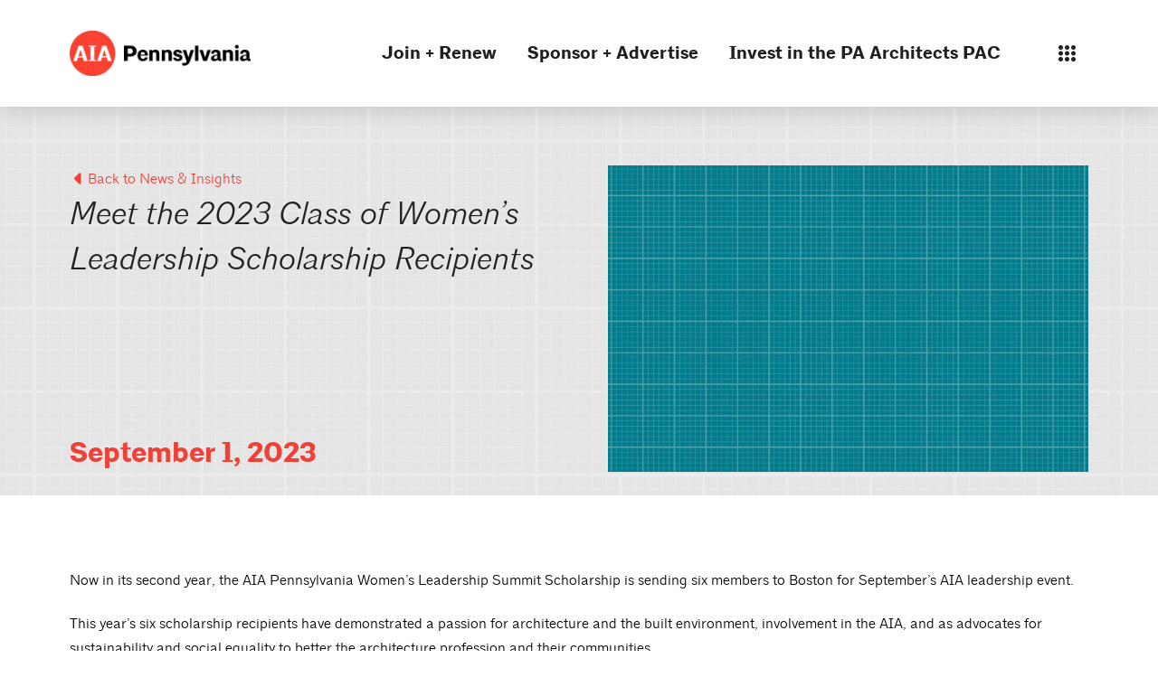

--- FILE ---
content_type: text/html; charset=UTF-8
request_url: https://aiapa.org/meet-the-2023-class-of-womens-leadership-scholarship-recipients/
body_size: 26917
content:
<!DOCTYPE html>
<html class="no-js" lang="en-US">
<head>
<meta charset="UTF-8">
<meta name="viewport" content="width=device-width, initial-scale=1.0">
<link rel="pingback" href="https://aiapa.org/xmlrpc.php">
<meta name='robots' content='index, follow, max-image-preview:large, max-snippet:-1, max-video-preview:-1' />

            <script data-no-defer="1" data-ezscrex="false" data-cfasync="false" data-pagespeed-no-defer data-cookieconsent="ignore">
                var ctPublicFunctions = {"_ajax_nonce":"7749b557fb","_rest_nonce":"4b52c184f6","_ajax_url":"\/wp-admin\/admin-ajax.php","_rest_url":"https:\/\/aiapa.org\/wp-json\/","data__cookies_type":"alternative","data__ajax_type":"rest","data__bot_detector_enabled":"1","data__frontend_data_log_enabled":1,"cookiePrefix":"","wprocket_detected":false,"host_url":"aiapa.org","text__ee_click_to_select":"Click to select the whole data","text__ee_original_email":"The complete one is","text__ee_got_it":"Got it","text__ee_blocked":"Blocked","text__ee_cannot_connect":"Cannot connect","text__ee_cannot_decode":"Can not decode email. Unknown reason","text__ee_email_decoder":"CleanTalk email decoder","text__ee_wait_for_decoding":"The magic is on the way!","text__ee_decoding_process":"Please wait a few seconds while we decode the contact data."}
            </script>
        
            <script data-no-defer="1" data-ezscrex="false" data-cfasync="false" data-pagespeed-no-defer data-cookieconsent="ignore">
                var ctPublic = {"_ajax_nonce":"7749b557fb","settings__forms__check_internal":"0","settings__forms__check_external":"0","settings__forms__force_protection":0,"settings__forms__search_test":"1","settings__forms__wc_add_to_cart":"0","settings__data__bot_detector_enabled":"1","settings__sfw__anti_crawler":0,"blog_home":"https:\/\/aiapa.org\/","pixel__setting":"3","pixel__enabled":false,"pixel__url":null,"data__email_check_before_post":"1","data__email_check_exist_post":"0","data__cookies_type":"alternative","data__key_is_ok":true,"data__visible_fields_required":true,"wl_brandname":"Anti-Spam by CleanTalk","wl_brandname_short":"CleanTalk","ct_checkjs_key":998992720,"emailEncoderPassKey":"add3c991e8db4ffe7e8715b5bf3c0302","bot_detector_forms_excluded":"W10=","advancedCacheExists":false,"varnishCacheExists":false,"wc_ajax_add_to_cart":false}
            </script>
        
	<!-- This site is optimized with the Yoast SEO plugin v26.8 - https://yoast.com/product/yoast-seo-wordpress/ -->
	<title>Meet the 2023 Class of Women’s Leadership Scholarship Recipients - AIA Pennsylvania</title>
	<link rel="canonical" href="https://aiapa.org/meet-the-2023-class-of-womens-leadership-scholarship-recipients/" />
	<meta property="og:locale" content="en_US" />
	<meta property="og:type" content="article" />
	<meta property="og:title" content="Meet the 2023 Class of Women’s Leadership Scholarship Recipients - AIA Pennsylvania" />
	<meta property="og:description" content="Now in its second year, the AIA Pennsylvania Women’s Leadership Summit Scholarship is sending six members to Boston for September’s AIA leadership event. This year’s six scholarship recipients&nbsp;have demonstrated a passion for architecture and the built environment, involvement in the AIA, and as advocates for sustainability and social equality to better the architecture profession and their communities. Select the recipients’ ... Read More" />
	<meta property="og:url" content="https://aiapa.org/meet-the-2023-class-of-womens-leadership-scholarship-recipients/" />
	<meta property="og:site_name" content="AIA Pennsylvania" />
	<meta property="article:published_time" content="2023-09-01T16:38:00+00:00" />
	<meta property="article:modified_time" content="2025-02-28T18:03:12+00:00" />
	<meta property="og:image" content="https://aiapa.org/wp-content/uploads/2023/06/GridPattern_TealBG-resized.jpg" />
	<meta property="og:image:width" content="900" />
	<meta property="og:image:height" content="900" />
	<meta property="og:image:type" content="image/jpeg" />
	<meta name="author" content="AIA Pennsylvania" />
	<meta name="twitter:card" content="summary_large_image" />
	<meta name="twitter:label1" content="Written by" />
	<meta name="twitter:data1" content="AIA Pennsylvania" />
	<meta name="twitter:label2" content="Est. reading time" />
	<meta name="twitter:data2" content="7 minutes" />
	<script type="application/ld+json" class="yoast-schema-graph">{"@context":"https://schema.org","@graph":[{"@type":"Article","@id":"https://aiapa.org/meet-the-2023-class-of-womens-leadership-scholarship-recipients/#article","isPartOf":{"@id":"https://aiapa.org/meet-the-2023-class-of-womens-leadership-scholarship-recipients/"},"author":{"name":"AIA Pennsylvania","@id":"https://aiapa.org/#/schema/person/be96e7ec7c108a55125fa535c0c1075b"},"headline":"Meet the 2023 Class of Women’s Leadership Scholarship Recipients","datePublished":"2023-09-01T16:38:00+00:00","dateModified":"2025-02-28T18:03:12+00:00","mainEntityOfPage":{"@id":"https://aiapa.org/meet-the-2023-class-of-womens-leadership-scholarship-recipients/"},"wordCount":1079,"image":{"@id":"https://aiapa.org/meet-the-2023-class-of-womens-leadership-scholarship-recipients/#primaryimage"},"thumbnailUrl":"https://aiapa.org/wp-content/uploads/2023/06/GridPattern_TealBG-resized.jpg","articleSection":["AIA National","Chapter News","Diversity, Equity, and Inclusion","Member News &amp; Insights","Scholarships &amp; Grants","WLS Scholarship"],"inLanguage":"en-US"},{"@type":"WebPage","@id":"https://aiapa.org/meet-the-2023-class-of-womens-leadership-scholarship-recipients/","url":"https://aiapa.org/meet-the-2023-class-of-womens-leadership-scholarship-recipients/","name":"Meet the 2023 Class of Women’s Leadership Scholarship Recipients - AIA Pennsylvania","isPartOf":{"@id":"https://aiapa.org/#website"},"primaryImageOfPage":{"@id":"https://aiapa.org/meet-the-2023-class-of-womens-leadership-scholarship-recipients/#primaryimage"},"image":{"@id":"https://aiapa.org/meet-the-2023-class-of-womens-leadership-scholarship-recipients/#primaryimage"},"thumbnailUrl":"https://aiapa.org/wp-content/uploads/2023/06/GridPattern_TealBG-resized.jpg","datePublished":"2023-09-01T16:38:00+00:00","dateModified":"2025-02-28T18:03:12+00:00","author":{"@id":"https://aiapa.org/#/schema/person/be96e7ec7c108a55125fa535c0c1075b"},"breadcrumb":{"@id":"https://aiapa.org/meet-the-2023-class-of-womens-leadership-scholarship-recipients/#breadcrumb"},"inLanguage":"en-US","potentialAction":[{"@type":"ReadAction","target":["https://aiapa.org/meet-the-2023-class-of-womens-leadership-scholarship-recipients/"]}]},{"@type":"ImageObject","inLanguage":"en-US","@id":"https://aiapa.org/meet-the-2023-class-of-womens-leadership-scholarship-recipients/#primaryimage","url":"https://aiapa.org/wp-content/uploads/2023/06/GridPattern_TealBG-resized.jpg","contentUrl":"https://aiapa.org/wp-content/uploads/2023/06/GridPattern_TealBG-resized.jpg","width":900,"height":900,"caption":"color blue"},{"@type":"BreadcrumbList","@id":"https://aiapa.org/meet-the-2023-class-of-womens-leadership-scholarship-recipients/#breadcrumb","itemListElement":[{"@type":"ListItem","position":1,"name":"Home","item":"https://aiapa.org/"},{"@type":"ListItem","position":2,"name":"News &#038; Insights","item":"https://aiapa.org/news-insights/"},{"@type":"ListItem","position":3,"name":"Meet the 2023 Class of Women’s Leadership Scholarship Recipients"}]},{"@type":"WebSite","@id":"https://aiapa.org/#website","url":"https://aiapa.org/","name":"AIA Pennsylvania","description":"The Keystone for Pennsylvania Architects.","potentialAction":[{"@type":"SearchAction","target":{"@type":"EntryPoint","urlTemplate":"https://aiapa.org/?s={search_term_string}"},"query-input":{"@type":"PropertyValueSpecification","valueRequired":true,"valueName":"search_term_string"}}],"inLanguage":"en-US"},{"@type":"Person","@id":"https://aiapa.org/#/schema/person/be96e7ec7c108a55125fa535c0c1075b","name":"AIA Pennsylvania","url":"https://aiapa.org/author/aia-pennsylvania/"}]}</script>
	<!-- / Yoast SEO plugin. -->


<link rel='dns-prefetch' href='//fd.cleantalk.org' />
<link rel="alternate" type="application/rss+xml" title="AIA Pennsylvania &raquo; Feed" href="https://aiapa.org/feed/" />
<link rel="alternate" type="application/rss+xml" title="AIA Pennsylvania &raquo; Comments Feed" href="https://aiapa.org/comments/feed/" />
<link rel="alternate" title="oEmbed (JSON)" type="application/json+oembed" href="https://aiapa.org/wp-json/oembed/1.0/embed?url=https%3A%2F%2Faiapa.org%2Fmeet-the-2023-class-of-womens-leadership-scholarship-recipients%2F" />
<link rel="alternate" title="oEmbed (XML)" type="text/xml+oembed" href="https://aiapa.org/wp-json/oembed/1.0/embed?url=https%3A%2F%2Faiapa.org%2Fmeet-the-2023-class-of-womens-leadership-scholarship-recipients%2F&#038;format=xml" />
		<!-- This site uses the Google Analytics by MonsterInsights plugin v9.11.1 - Using Analytics tracking - https://www.monsterinsights.com/ -->
							<script src="//www.googletagmanager.com/gtag/js?id=G-CJDXD44QW7"  data-cfasync="false" data-wpfc-render="false" type="text/javascript" async></script>
			<script data-cfasync="false" data-wpfc-render="false" type="text/javascript">
				var mi_version = '9.11.1';
				var mi_track_user = true;
				var mi_no_track_reason = '';
								var MonsterInsightsDefaultLocations = {"page_location":"https:\/\/aiapa.org\/meet-the-2023-class-of-womens-leadership-scholarship-recipients\/"};
								if ( typeof MonsterInsightsPrivacyGuardFilter === 'function' ) {
					var MonsterInsightsLocations = (typeof MonsterInsightsExcludeQuery === 'object') ? MonsterInsightsPrivacyGuardFilter( MonsterInsightsExcludeQuery ) : MonsterInsightsPrivacyGuardFilter( MonsterInsightsDefaultLocations );
				} else {
					var MonsterInsightsLocations = (typeof MonsterInsightsExcludeQuery === 'object') ? MonsterInsightsExcludeQuery : MonsterInsightsDefaultLocations;
				}

								var disableStrs = [
										'ga-disable-G-CJDXD44QW7',
									];

				/* Function to detect opted out users */
				function __gtagTrackerIsOptedOut() {
					for (var index = 0; index < disableStrs.length; index++) {
						if (document.cookie.indexOf(disableStrs[index] + '=true') > -1) {
							return true;
						}
					}

					return false;
				}

				/* Disable tracking if the opt-out cookie exists. */
				if (__gtagTrackerIsOptedOut()) {
					for (var index = 0; index < disableStrs.length; index++) {
						window[disableStrs[index]] = true;
					}
				}

				/* Opt-out function */
				function __gtagTrackerOptout() {
					for (var index = 0; index < disableStrs.length; index++) {
						document.cookie = disableStrs[index] + '=true; expires=Thu, 31 Dec 2099 23:59:59 UTC; path=/';
						window[disableStrs[index]] = true;
					}
				}

				if ('undefined' === typeof gaOptout) {
					function gaOptout() {
						__gtagTrackerOptout();
					}
				}
								window.dataLayer = window.dataLayer || [];

				window.MonsterInsightsDualTracker = {
					helpers: {},
					trackers: {},
				};
				if (mi_track_user) {
					function __gtagDataLayer() {
						dataLayer.push(arguments);
					}

					function __gtagTracker(type, name, parameters) {
						if (!parameters) {
							parameters = {};
						}

						if (parameters.send_to) {
							__gtagDataLayer.apply(null, arguments);
							return;
						}

						if (type === 'event') {
														parameters.send_to = monsterinsights_frontend.v4_id;
							var hookName = name;
							if (typeof parameters['event_category'] !== 'undefined') {
								hookName = parameters['event_category'] + ':' + name;
							}

							if (typeof MonsterInsightsDualTracker.trackers[hookName] !== 'undefined') {
								MonsterInsightsDualTracker.trackers[hookName](parameters);
							} else {
								__gtagDataLayer('event', name, parameters);
							}
							
						} else {
							__gtagDataLayer.apply(null, arguments);
						}
					}

					__gtagTracker('js', new Date());
					__gtagTracker('set', {
						'developer_id.dZGIzZG': true,
											});
					if ( MonsterInsightsLocations.page_location ) {
						__gtagTracker('set', MonsterInsightsLocations);
					}
										__gtagTracker('config', 'G-CJDXD44QW7', {"forceSSL":"true","link_attribution":"true"} );
										window.gtag = __gtagTracker;										(function () {
						/* https://developers.google.com/analytics/devguides/collection/analyticsjs/ */
						/* ga and __gaTracker compatibility shim. */
						var noopfn = function () {
							return null;
						};
						var newtracker = function () {
							return new Tracker();
						};
						var Tracker = function () {
							return null;
						};
						var p = Tracker.prototype;
						p.get = noopfn;
						p.set = noopfn;
						p.send = function () {
							var args = Array.prototype.slice.call(arguments);
							args.unshift('send');
							__gaTracker.apply(null, args);
						};
						var __gaTracker = function () {
							var len = arguments.length;
							if (len === 0) {
								return;
							}
							var f = arguments[len - 1];
							if (typeof f !== 'object' || f === null || typeof f.hitCallback !== 'function') {
								if ('send' === arguments[0]) {
									var hitConverted, hitObject = false, action;
									if ('event' === arguments[1]) {
										if ('undefined' !== typeof arguments[3]) {
											hitObject = {
												'eventAction': arguments[3],
												'eventCategory': arguments[2],
												'eventLabel': arguments[4],
												'value': arguments[5] ? arguments[5] : 1,
											}
										}
									}
									if ('pageview' === arguments[1]) {
										if ('undefined' !== typeof arguments[2]) {
											hitObject = {
												'eventAction': 'page_view',
												'page_path': arguments[2],
											}
										}
									}
									if (typeof arguments[2] === 'object') {
										hitObject = arguments[2];
									}
									if (typeof arguments[5] === 'object') {
										Object.assign(hitObject, arguments[5]);
									}
									if ('undefined' !== typeof arguments[1].hitType) {
										hitObject = arguments[1];
										if ('pageview' === hitObject.hitType) {
											hitObject.eventAction = 'page_view';
										}
									}
									if (hitObject) {
										action = 'timing' === arguments[1].hitType ? 'timing_complete' : hitObject.eventAction;
										hitConverted = mapArgs(hitObject);
										__gtagTracker('event', action, hitConverted);
									}
								}
								return;
							}

							function mapArgs(args) {
								var arg, hit = {};
								var gaMap = {
									'eventCategory': 'event_category',
									'eventAction': 'event_action',
									'eventLabel': 'event_label',
									'eventValue': 'event_value',
									'nonInteraction': 'non_interaction',
									'timingCategory': 'event_category',
									'timingVar': 'name',
									'timingValue': 'value',
									'timingLabel': 'event_label',
									'page': 'page_path',
									'location': 'page_location',
									'title': 'page_title',
									'referrer' : 'page_referrer',
								};
								for (arg in args) {
																		if (!(!args.hasOwnProperty(arg) || !gaMap.hasOwnProperty(arg))) {
										hit[gaMap[arg]] = args[arg];
									} else {
										hit[arg] = args[arg];
									}
								}
								return hit;
							}

							try {
								f.hitCallback();
							} catch (ex) {
							}
						};
						__gaTracker.create = newtracker;
						__gaTracker.getByName = newtracker;
						__gaTracker.getAll = function () {
							return [];
						};
						__gaTracker.remove = noopfn;
						__gaTracker.loaded = true;
						window['__gaTracker'] = __gaTracker;
					})();
									} else {
										console.log("");
					(function () {
						function __gtagTracker() {
							return null;
						}

						window['__gtagTracker'] = __gtagTracker;
						window['gtag'] = __gtagTracker;
					})();
									}
			</script>
							<!-- / Google Analytics by MonsterInsights -->
		<style id='wp-img-auto-sizes-contain-inline-css' type='text/css'>
img:is([sizes=auto i],[sizes^="auto," i]){contain-intrinsic-size:3000px 1500px}
/*# sourceURL=wp-img-auto-sizes-contain-inline-css */
</style>
<style id='wp-emoji-styles-inline-css' type='text/css'>

	img.wp-smiley, img.emoji {
		display: inline !important;
		border: none !important;
		box-shadow: none !important;
		height: 1em !important;
		width: 1em !important;
		margin: 0 0.07em !important;
		vertical-align: -0.1em !important;
		background: none !important;
		padding: 0 !important;
	}
/*# sourceURL=wp-emoji-styles-inline-css */
</style>
<style id='wp-block-library-inline-css' type='text/css'>
:root{--wp-block-synced-color:#7a00df;--wp-block-synced-color--rgb:122,0,223;--wp-bound-block-color:var(--wp-block-synced-color);--wp-editor-canvas-background:#ddd;--wp-admin-theme-color:#007cba;--wp-admin-theme-color--rgb:0,124,186;--wp-admin-theme-color-darker-10:#006ba1;--wp-admin-theme-color-darker-10--rgb:0,107,160.5;--wp-admin-theme-color-darker-20:#005a87;--wp-admin-theme-color-darker-20--rgb:0,90,135;--wp-admin-border-width-focus:2px}@media (min-resolution:192dpi){:root{--wp-admin-border-width-focus:1.5px}}.wp-element-button{cursor:pointer}:root .has-very-light-gray-background-color{background-color:#eee}:root .has-very-dark-gray-background-color{background-color:#313131}:root .has-very-light-gray-color{color:#eee}:root .has-very-dark-gray-color{color:#313131}:root .has-vivid-green-cyan-to-vivid-cyan-blue-gradient-background{background:linear-gradient(135deg,#00d084,#0693e3)}:root .has-purple-crush-gradient-background{background:linear-gradient(135deg,#34e2e4,#4721fb 50%,#ab1dfe)}:root .has-hazy-dawn-gradient-background{background:linear-gradient(135deg,#faaca8,#dad0ec)}:root .has-subdued-olive-gradient-background{background:linear-gradient(135deg,#fafae1,#67a671)}:root .has-atomic-cream-gradient-background{background:linear-gradient(135deg,#fdd79a,#004a59)}:root .has-nightshade-gradient-background{background:linear-gradient(135deg,#330968,#31cdcf)}:root .has-midnight-gradient-background{background:linear-gradient(135deg,#020381,#2874fc)}:root{--wp--preset--font-size--normal:16px;--wp--preset--font-size--huge:42px}.has-regular-font-size{font-size:1em}.has-larger-font-size{font-size:2.625em}.has-normal-font-size{font-size:var(--wp--preset--font-size--normal)}.has-huge-font-size{font-size:var(--wp--preset--font-size--huge)}.has-text-align-center{text-align:center}.has-text-align-left{text-align:left}.has-text-align-right{text-align:right}.has-fit-text{white-space:nowrap!important}#end-resizable-editor-section{display:none}.aligncenter{clear:both}.items-justified-left{justify-content:flex-start}.items-justified-center{justify-content:center}.items-justified-right{justify-content:flex-end}.items-justified-space-between{justify-content:space-between}.screen-reader-text{border:0;clip-path:inset(50%);height:1px;margin:-1px;overflow:hidden;padding:0;position:absolute;width:1px;word-wrap:normal!important}.screen-reader-text:focus{background-color:#ddd;clip-path:none;color:#444;display:block;font-size:1em;height:auto;left:5px;line-height:normal;padding:15px 23px 14px;text-decoration:none;top:5px;width:auto;z-index:100000}html :where(.has-border-color){border-style:solid}html :where([style*=border-top-color]){border-top-style:solid}html :where([style*=border-right-color]){border-right-style:solid}html :where([style*=border-bottom-color]){border-bottom-style:solid}html :where([style*=border-left-color]){border-left-style:solid}html :where([style*=border-width]){border-style:solid}html :where([style*=border-top-width]){border-top-style:solid}html :where([style*=border-right-width]){border-right-style:solid}html :where([style*=border-bottom-width]){border-bottom-style:solid}html :where([style*=border-left-width]){border-left-style:solid}html :where(img[class*=wp-image-]){height:auto;max-width:100%}:where(figure){margin:0 0 1em}html :where(.is-position-sticky){--wp-admin--admin-bar--position-offset:var(--wp-admin--admin-bar--height,0px)}@media screen and (max-width:600px){html :where(.is-position-sticky){--wp-admin--admin-bar--position-offset:0px}}

/*# sourceURL=wp-block-library-inline-css */
</style><style id='wp-block-gallery-inline-css' type='text/css'>
.blocks-gallery-grid:not(.has-nested-images),.wp-block-gallery:not(.has-nested-images){display:flex;flex-wrap:wrap;list-style-type:none;margin:0;padding:0}.blocks-gallery-grid:not(.has-nested-images) .blocks-gallery-image,.blocks-gallery-grid:not(.has-nested-images) .blocks-gallery-item,.wp-block-gallery:not(.has-nested-images) .blocks-gallery-image,.wp-block-gallery:not(.has-nested-images) .blocks-gallery-item{display:flex;flex-direction:column;flex-grow:1;justify-content:center;margin:0 1em 1em 0;position:relative;width:calc(50% - 1em)}.blocks-gallery-grid:not(.has-nested-images) .blocks-gallery-image:nth-of-type(2n),.blocks-gallery-grid:not(.has-nested-images) .blocks-gallery-item:nth-of-type(2n),.wp-block-gallery:not(.has-nested-images) .blocks-gallery-image:nth-of-type(2n),.wp-block-gallery:not(.has-nested-images) .blocks-gallery-item:nth-of-type(2n){margin-right:0}.blocks-gallery-grid:not(.has-nested-images) .blocks-gallery-image figure,.blocks-gallery-grid:not(.has-nested-images) .blocks-gallery-item figure,.wp-block-gallery:not(.has-nested-images) .blocks-gallery-image figure,.wp-block-gallery:not(.has-nested-images) .blocks-gallery-item figure{align-items:flex-end;display:flex;height:100%;justify-content:flex-start;margin:0}.blocks-gallery-grid:not(.has-nested-images) .blocks-gallery-image img,.blocks-gallery-grid:not(.has-nested-images) .blocks-gallery-item img,.wp-block-gallery:not(.has-nested-images) .blocks-gallery-image img,.wp-block-gallery:not(.has-nested-images) .blocks-gallery-item img{display:block;height:auto;max-width:100%;width:auto}.blocks-gallery-grid:not(.has-nested-images) .blocks-gallery-image figcaption,.blocks-gallery-grid:not(.has-nested-images) .blocks-gallery-item figcaption,.wp-block-gallery:not(.has-nested-images) .blocks-gallery-image figcaption,.wp-block-gallery:not(.has-nested-images) .blocks-gallery-item figcaption{background:linear-gradient(0deg,#000000b3,#0000004d 70%,#0000);bottom:0;box-sizing:border-box;color:#fff;font-size:.8em;margin:0;max-height:100%;overflow:auto;padding:3em .77em .7em;position:absolute;text-align:center;width:100%;z-index:2}.blocks-gallery-grid:not(.has-nested-images) .blocks-gallery-image figcaption img,.blocks-gallery-grid:not(.has-nested-images) .blocks-gallery-item figcaption img,.wp-block-gallery:not(.has-nested-images) .blocks-gallery-image figcaption img,.wp-block-gallery:not(.has-nested-images) .blocks-gallery-item figcaption img{display:inline}.blocks-gallery-grid:not(.has-nested-images) figcaption,.wp-block-gallery:not(.has-nested-images) figcaption{flex-grow:1}.blocks-gallery-grid:not(.has-nested-images).is-cropped .blocks-gallery-image a,.blocks-gallery-grid:not(.has-nested-images).is-cropped .blocks-gallery-image img,.blocks-gallery-grid:not(.has-nested-images).is-cropped .blocks-gallery-item a,.blocks-gallery-grid:not(.has-nested-images).is-cropped .blocks-gallery-item img,.wp-block-gallery:not(.has-nested-images).is-cropped .blocks-gallery-image a,.wp-block-gallery:not(.has-nested-images).is-cropped .blocks-gallery-image img,.wp-block-gallery:not(.has-nested-images).is-cropped .blocks-gallery-item a,.wp-block-gallery:not(.has-nested-images).is-cropped .blocks-gallery-item img{flex:1;height:100%;object-fit:cover;width:100%}.blocks-gallery-grid:not(.has-nested-images).columns-1 .blocks-gallery-image,.blocks-gallery-grid:not(.has-nested-images).columns-1 .blocks-gallery-item,.wp-block-gallery:not(.has-nested-images).columns-1 .blocks-gallery-image,.wp-block-gallery:not(.has-nested-images).columns-1 .blocks-gallery-item{margin-right:0;width:100%}@media (min-width:600px){.blocks-gallery-grid:not(.has-nested-images).columns-3 .blocks-gallery-image,.blocks-gallery-grid:not(.has-nested-images).columns-3 .blocks-gallery-item,.wp-block-gallery:not(.has-nested-images).columns-3 .blocks-gallery-image,.wp-block-gallery:not(.has-nested-images).columns-3 .blocks-gallery-item{margin-right:1em;width:calc(33.33333% - .66667em)}.blocks-gallery-grid:not(.has-nested-images).columns-4 .blocks-gallery-image,.blocks-gallery-grid:not(.has-nested-images).columns-4 .blocks-gallery-item,.wp-block-gallery:not(.has-nested-images).columns-4 .blocks-gallery-image,.wp-block-gallery:not(.has-nested-images).columns-4 .blocks-gallery-item{margin-right:1em;width:calc(25% - .75em)}.blocks-gallery-grid:not(.has-nested-images).columns-5 .blocks-gallery-image,.blocks-gallery-grid:not(.has-nested-images).columns-5 .blocks-gallery-item,.wp-block-gallery:not(.has-nested-images).columns-5 .blocks-gallery-image,.wp-block-gallery:not(.has-nested-images).columns-5 .blocks-gallery-item{margin-right:1em;width:calc(20% - .8em)}.blocks-gallery-grid:not(.has-nested-images).columns-6 .blocks-gallery-image,.blocks-gallery-grid:not(.has-nested-images).columns-6 .blocks-gallery-item,.wp-block-gallery:not(.has-nested-images).columns-6 .blocks-gallery-image,.wp-block-gallery:not(.has-nested-images).columns-6 .blocks-gallery-item{margin-right:1em;width:calc(16.66667% - .83333em)}.blocks-gallery-grid:not(.has-nested-images).columns-7 .blocks-gallery-image,.blocks-gallery-grid:not(.has-nested-images).columns-7 .blocks-gallery-item,.wp-block-gallery:not(.has-nested-images).columns-7 .blocks-gallery-image,.wp-block-gallery:not(.has-nested-images).columns-7 .blocks-gallery-item{margin-right:1em;width:calc(14.28571% - .85714em)}.blocks-gallery-grid:not(.has-nested-images).columns-8 .blocks-gallery-image,.blocks-gallery-grid:not(.has-nested-images).columns-8 .blocks-gallery-item,.wp-block-gallery:not(.has-nested-images).columns-8 .blocks-gallery-image,.wp-block-gallery:not(.has-nested-images).columns-8 .blocks-gallery-item{margin-right:1em;width:calc(12.5% - .875em)}.blocks-gallery-grid:not(.has-nested-images).columns-1 .blocks-gallery-image:nth-of-type(1n),.blocks-gallery-grid:not(.has-nested-images).columns-1 .blocks-gallery-item:nth-of-type(1n),.blocks-gallery-grid:not(.has-nested-images).columns-2 .blocks-gallery-image:nth-of-type(2n),.blocks-gallery-grid:not(.has-nested-images).columns-2 .blocks-gallery-item:nth-of-type(2n),.blocks-gallery-grid:not(.has-nested-images).columns-3 .blocks-gallery-image:nth-of-type(3n),.blocks-gallery-grid:not(.has-nested-images).columns-3 .blocks-gallery-item:nth-of-type(3n),.blocks-gallery-grid:not(.has-nested-images).columns-4 .blocks-gallery-image:nth-of-type(4n),.blocks-gallery-grid:not(.has-nested-images).columns-4 .blocks-gallery-item:nth-of-type(4n),.blocks-gallery-grid:not(.has-nested-images).columns-5 .blocks-gallery-image:nth-of-type(5n),.blocks-gallery-grid:not(.has-nested-images).columns-5 .blocks-gallery-item:nth-of-type(5n),.blocks-gallery-grid:not(.has-nested-images).columns-6 .blocks-gallery-image:nth-of-type(6n),.blocks-gallery-grid:not(.has-nested-images).columns-6 .blocks-gallery-item:nth-of-type(6n),.blocks-gallery-grid:not(.has-nested-images).columns-7 .blocks-gallery-image:nth-of-type(7n),.blocks-gallery-grid:not(.has-nested-images).columns-7 .blocks-gallery-item:nth-of-type(7n),.blocks-gallery-grid:not(.has-nested-images).columns-8 .blocks-gallery-image:nth-of-type(8n),.blocks-gallery-grid:not(.has-nested-images).columns-8 .blocks-gallery-item:nth-of-type(8n),.wp-block-gallery:not(.has-nested-images).columns-1 .blocks-gallery-image:nth-of-type(1n),.wp-block-gallery:not(.has-nested-images).columns-1 .blocks-gallery-item:nth-of-type(1n),.wp-block-gallery:not(.has-nested-images).columns-2 .blocks-gallery-image:nth-of-type(2n),.wp-block-gallery:not(.has-nested-images).columns-2 .blocks-gallery-item:nth-of-type(2n),.wp-block-gallery:not(.has-nested-images).columns-3 .blocks-gallery-image:nth-of-type(3n),.wp-block-gallery:not(.has-nested-images).columns-3 .blocks-gallery-item:nth-of-type(3n),.wp-block-gallery:not(.has-nested-images).columns-4 .blocks-gallery-image:nth-of-type(4n),.wp-block-gallery:not(.has-nested-images).columns-4 .blocks-gallery-item:nth-of-type(4n),.wp-block-gallery:not(.has-nested-images).columns-5 .blocks-gallery-image:nth-of-type(5n),.wp-block-gallery:not(.has-nested-images).columns-5 .blocks-gallery-item:nth-of-type(5n),.wp-block-gallery:not(.has-nested-images).columns-6 .blocks-gallery-image:nth-of-type(6n),.wp-block-gallery:not(.has-nested-images).columns-6 .blocks-gallery-item:nth-of-type(6n),.wp-block-gallery:not(.has-nested-images).columns-7 .blocks-gallery-image:nth-of-type(7n),.wp-block-gallery:not(.has-nested-images).columns-7 .blocks-gallery-item:nth-of-type(7n),.wp-block-gallery:not(.has-nested-images).columns-8 .blocks-gallery-image:nth-of-type(8n),.wp-block-gallery:not(.has-nested-images).columns-8 .blocks-gallery-item:nth-of-type(8n){margin-right:0}}.blocks-gallery-grid:not(.has-nested-images) .blocks-gallery-image:last-child,.blocks-gallery-grid:not(.has-nested-images) .blocks-gallery-item:last-child,.wp-block-gallery:not(.has-nested-images) .blocks-gallery-image:last-child,.wp-block-gallery:not(.has-nested-images) .blocks-gallery-item:last-child{margin-right:0}.blocks-gallery-grid:not(.has-nested-images).alignleft,.blocks-gallery-grid:not(.has-nested-images).alignright,.wp-block-gallery:not(.has-nested-images).alignleft,.wp-block-gallery:not(.has-nested-images).alignright{max-width:420px;width:100%}.blocks-gallery-grid:not(.has-nested-images).aligncenter .blocks-gallery-item figure,.wp-block-gallery:not(.has-nested-images).aligncenter .blocks-gallery-item figure{justify-content:center}.wp-block-gallery:not(.is-cropped) .blocks-gallery-item{align-self:flex-start}figure.wp-block-gallery.has-nested-images{align-items:normal}.wp-block-gallery.has-nested-images figure.wp-block-image:not(#individual-image){margin:0;width:calc(50% - var(--wp--style--unstable-gallery-gap, 16px)/2)}.wp-block-gallery.has-nested-images figure.wp-block-image{box-sizing:border-box;display:flex;flex-direction:column;flex-grow:1;justify-content:center;max-width:100%;position:relative}.wp-block-gallery.has-nested-images figure.wp-block-image>a,.wp-block-gallery.has-nested-images figure.wp-block-image>div{flex-direction:column;flex-grow:1;margin:0}.wp-block-gallery.has-nested-images figure.wp-block-image img{display:block;height:auto;max-width:100%!important;width:auto}.wp-block-gallery.has-nested-images figure.wp-block-image figcaption,.wp-block-gallery.has-nested-images figure.wp-block-image:has(figcaption):before{bottom:0;left:0;max-height:100%;position:absolute;right:0}.wp-block-gallery.has-nested-images figure.wp-block-image:has(figcaption):before{backdrop-filter:blur(3px);content:"";height:100%;-webkit-mask-image:linear-gradient(0deg,#000 20%,#0000);mask-image:linear-gradient(0deg,#000 20%,#0000);max-height:40%;pointer-events:none}.wp-block-gallery.has-nested-images figure.wp-block-image figcaption{box-sizing:border-box;color:#fff;font-size:13px;margin:0;overflow:auto;padding:1em;text-align:center;text-shadow:0 0 1.5px #000}.wp-block-gallery.has-nested-images figure.wp-block-image figcaption::-webkit-scrollbar{height:12px;width:12px}.wp-block-gallery.has-nested-images figure.wp-block-image figcaption::-webkit-scrollbar-track{background-color:initial}.wp-block-gallery.has-nested-images figure.wp-block-image figcaption::-webkit-scrollbar-thumb{background-clip:padding-box;background-color:initial;border:3px solid #0000;border-radius:8px}.wp-block-gallery.has-nested-images figure.wp-block-image figcaption:focus-within::-webkit-scrollbar-thumb,.wp-block-gallery.has-nested-images figure.wp-block-image figcaption:focus::-webkit-scrollbar-thumb,.wp-block-gallery.has-nested-images figure.wp-block-image figcaption:hover::-webkit-scrollbar-thumb{background-color:#fffc}.wp-block-gallery.has-nested-images figure.wp-block-image figcaption{scrollbar-color:#0000 #0000;scrollbar-gutter:stable both-edges;scrollbar-width:thin}.wp-block-gallery.has-nested-images figure.wp-block-image figcaption:focus,.wp-block-gallery.has-nested-images figure.wp-block-image figcaption:focus-within,.wp-block-gallery.has-nested-images figure.wp-block-image figcaption:hover{scrollbar-color:#fffc #0000}.wp-block-gallery.has-nested-images figure.wp-block-image figcaption{will-change:transform}@media (hover:none){.wp-block-gallery.has-nested-images figure.wp-block-image figcaption{scrollbar-color:#fffc #0000}}.wp-block-gallery.has-nested-images figure.wp-block-image figcaption{background:linear-gradient(0deg,#0006,#0000)}.wp-block-gallery.has-nested-images figure.wp-block-image figcaption img{display:inline}.wp-block-gallery.has-nested-images figure.wp-block-image figcaption a{color:inherit}.wp-block-gallery.has-nested-images figure.wp-block-image.has-custom-border img{box-sizing:border-box}.wp-block-gallery.has-nested-images figure.wp-block-image.has-custom-border>a,.wp-block-gallery.has-nested-images figure.wp-block-image.has-custom-border>div,.wp-block-gallery.has-nested-images figure.wp-block-image.is-style-rounded>a,.wp-block-gallery.has-nested-images figure.wp-block-image.is-style-rounded>div{flex:1 1 auto}.wp-block-gallery.has-nested-images figure.wp-block-image.has-custom-border figcaption,.wp-block-gallery.has-nested-images figure.wp-block-image.is-style-rounded figcaption{background:none;color:inherit;flex:initial;margin:0;padding:10px 10px 9px;position:relative;text-shadow:none}.wp-block-gallery.has-nested-images figure.wp-block-image.has-custom-border:before,.wp-block-gallery.has-nested-images figure.wp-block-image.is-style-rounded:before{content:none}.wp-block-gallery.has-nested-images figcaption{flex-basis:100%;flex-grow:1;text-align:center}.wp-block-gallery.has-nested-images:not(.is-cropped) figure.wp-block-image:not(#individual-image){margin-bottom:auto;margin-top:0}.wp-block-gallery.has-nested-images.is-cropped figure.wp-block-image:not(#individual-image){align-self:inherit}.wp-block-gallery.has-nested-images.is-cropped figure.wp-block-image:not(#individual-image)>a,.wp-block-gallery.has-nested-images.is-cropped figure.wp-block-image:not(#individual-image)>div:not(.components-drop-zone){display:flex}.wp-block-gallery.has-nested-images.is-cropped figure.wp-block-image:not(#individual-image) a,.wp-block-gallery.has-nested-images.is-cropped figure.wp-block-image:not(#individual-image) img{flex:1 0 0%;height:100%;object-fit:cover;width:100%}.wp-block-gallery.has-nested-images.columns-1 figure.wp-block-image:not(#individual-image){width:100%}@media (min-width:600px){.wp-block-gallery.has-nested-images.columns-3 figure.wp-block-image:not(#individual-image){width:calc(33.33333% - var(--wp--style--unstable-gallery-gap, 16px)*.66667)}.wp-block-gallery.has-nested-images.columns-4 figure.wp-block-image:not(#individual-image){width:calc(25% - var(--wp--style--unstable-gallery-gap, 16px)*.75)}.wp-block-gallery.has-nested-images.columns-5 figure.wp-block-image:not(#individual-image){width:calc(20% - var(--wp--style--unstable-gallery-gap, 16px)*.8)}.wp-block-gallery.has-nested-images.columns-6 figure.wp-block-image:not(#individual-image){width:calc(16.66667% - var(--wp--style--unstable-gallery-gap, 16px)*.83333)}.wp-block-gallery.has-nested-images.columns-7 figure.wp-block-image:not(#individual-image){width:calc(14.28571% - var(--wp--style--unstable-gallery-gap, 16px)*.85714)}.wp-block-gallery.has-nested-images.columns-8 figure.wp-block-image:not(#individual-image){width:calc(12.5% - var(--wp--style--unstable-gallery-gap, 16px)*.875)}.wp-block-gallery.has-nested-images.columns-default figure.wp-block-image:not(#individual-image){width:calc(33.33% - var(--wp--style--unstable-gallery-gap, 16px)*.66667)}.wp-block-gallery.has-nested-images.columns-default figure.wp-block-image:not(#individual-image):first-child:nth-last-child(2),.wp-block-gallery.has-nested-images.columns-default figure.wp-block-image:not(#individual-image):first-child:nth-last-child(2)~figure.wp-block-image:not(#individual-image){width:calc(50% - var(--wp--style--unstable-gallery-gap, 16px)*.5)}.wp-block-gallery.has-nested-images.columns-default figure.wp-block-image:not(#individual-image):first-child:last-child{width:100%}}.wp-block-gallery.has-nested-images.alignleft,.wp-block-gallery.has-nested-images.alignright{max-width:420px;width:100%}.wp-block-gallery.has-nested-images.aligncenter{justify-content:center}
/*# sourceURL=https://aiapa.org/wp-includes/blocks/gallery/style.min.css */
</style>
<style id='wp-block-gallery-theme-inline-css' type='text/css'>
.blocks-gallery-caption{color:#555;font-size:13px;text-align:center}.is-dark-theme .blocks-gallery-caption{color:#ffffffa6}
/*# sourceURL=https://aiapa.org/wp-includes/blocks/gallery/theme.min.css */
</style>
<style id='wp-block-image-inline-css' type='text/css'>
.wp-block-image>a,.wp-block-image>figure>a{display:inline-block}.wp-block-image img{box-sizing:border-box;height:auto;max-width:100%;vertical-align:bottom}@media not (prefers-reduced-motion){.wp-block-image img.hide{visibility:hidden}.wp-block-image img.show{animation:show-content-image .4s}}.wp-block-image[style*=border-radius] img,.wp-block-image[style*=border-radius]>a{border-radius:inherit}.wp-block-image.has-custom-border img{box-sizing:border-box}.wp-block-image.aligncenter{text-align:center}.wp-block-image.alignfull>a,.wp-block-image.alignwide>a{width:100%}.wp-block-image.alignfull img,.wp-block-image.alignwide img{height:auto;width:100%}.wp-block-image .aligncenter,.wp-block-image .alignleft,.wp-block-image .alignright,.wp-block-image.aligncenter,.wp-block-image.alignleft,.wp-block-image.alignright{display:table}.wp-block-image .aligncenter>figcaption,.wp-block-image .alignleft>figcaption,.wp-block-image .alignright>figcaption,.wp-block-image.aligncenter>figcaption,.wp-block-image.alignleft>figcaption,.wp-block-image.alignright>figcaption{caption-side:bottom;display:table-caption}.wp-block-image .alignleft{float:left;margin:.5em 1em .5em 0}.wp-block-image .alignright{float:right;margin:.5em 0 .5em 1em}.wp-block-image .aligncenter{margin-left:auto;margin-right:auto}.wp-block-image :where(figcaption){margin-bottom:1em;margin-top:.5em}.wp-block-image.is-style-circle-mask img{border-radius:9999px}@supports ((-webkit-mask-image:none) or (mask-image:none)) or (-webkit-mask-image:none){.wp-block-image.is-style-circle-mask img{border-radius:0;-webkit-mask-image:url('data:image/svg+xml;utf8,<svg viewBox="0 0 100 100" xmlns="http://www.w3.org/2000/svg"><circle cx="50" cy="50" r="50"/></svg>');mask-image:url('data:image/svg+xml;utf8,<svg viewBox="0 0 100 100" xmlns="http://www.w3.org/2000/svg"><circle cx="50" cy="50" r="50"/></svg>');mask-mode:alpha;-webkit-mask-position:center;mask-position:center;-webkit-mask-repeat:no-repeat;mask-repeat:no-repeat;-webkit-mask-size:contain;mask-size:contain}}:root :where(.wp-block-image.is-style-rounded img,.wp-block-image .is-style-rounded img){border-radius:9999px}.wp-block-image figure{margin:0}.wp-lightbox-container{display:flex;flex-direction:column;position:relative}.wp-lightbox-container img{cursor:zoom-in}.wp-lightbox-container img:hover+button{opacity:1}.wp-lightbox-container button{align-items:center;backdrop-filter:blur(16px) saturate(180%);background-color:#5a5a5a40;border:none;border-radius:4px;cursor:zoom-in;display:flex;height:20px;justify-content:center;opacity:0;padding:0;position:absolute;right:16px;text-align:center;top:16px;width:20px;z-index:100}@media not (prefers-reduced-motion){.wp-lightbox-container button{transition:opacity .2s ease}}.wp-lightbox-container button:focus-visible{outline:3px auto #5a5a5a40;outline:3px auto -webkit-focus-ring-color;outline-offset:3px}.wp-lightbox-container button:hover{cursor:pointer;opacity:1}.wp-lightbox-container button:focus{opacity:1}.wp-lightbox-container button:focus,.wp-lightbox-container button:hover,.wp-lightbox-container button:not(:hover):not(:active):not(.has-background){background-color:#5a5a5a40;border:none}.wp-lightbox-overlay{box-sizing:border-box;cursor:zoom-out;height:100vh;left:0;overflow:hidden;position:fixed;top:0;visibility:hidden;width:100%;z-index:100000}.wp-lightbox-overlay .close-button{align-items:center;cursor:pointer;display:flex;justify-content:center;min-height:40px;min-width:40px;padding:0;position:absolute;right:calc(env(safe-area-inset-right) + 16px);top:calc(env(safe-area-inset-top) + 16px);z-index:5000000}.wp-lightbox-overlay .close-button:focus,.wp-lightbox-overlay .close-button:hover,.wp-lightbox-overlay .close-button:not(:hover):not(:active):not(.has-background){background:none;border:none}.wp-lightbox-overlay .lightbox-image-container{height:var(--wp--lightbox-container-height);left:50%;overflow:hidden;position:absolute;top:50%;transform:translate(-50%,-50%);transform-origin:top left;width:var(--wp--lightbox-container-width);z-index:9999999999}.wp-lightbox-overlay .wp-block-image{align-items:center;box-sizing:border-box;display:flex;height:100%;justify-content:center;margin:0;position:relative;transform-origin:0 0;width:100%;z-index:3000000}.wp-lightbox-overlay .wp-block-image img{height:var(--wp--lightbox-image-height);min-height:var(--wp--lightbox-image-height);min-width:var(--wp--lightbox-image-width);width:var(--wp--lightbox-image-width)}.wp-lightbox-overlay .wp-block-image figcaption{display:none}.wp-lightbox-overlay button{background:none;border:none}.wp-lightbox-overlay .scrim{background-color:#fff;height:100%;opacity:.9;position:absolute;width:100%;z-index:2000000}.wp-lightbox-overlay.active{visibility:visible}@media not (prefers-reduced-motion){.wp-lightbox-overlay.active{animation:turn-on-visibility .25s both}.wp-lightbox-overlay.active img{animation:turn-on-visibility .35s both}.wp-lightbox-overlay.show-closing-animation:not(.active){animation:turn-off-visibility .35s both}.wp-lightbox-overlay.show-closing-animation:not(.active) img{animation:turn-off-visibility .25s both}.wp-lightbox-overlay.zoom.active{animation:none;opacity:1;visibility:visible}.wp-lightbox-overlay.zoom.active .lightbox-image-container{animation:lightbox-zoom-in .4s}.wp-lightbox-overlay.zoom.active .lightbox-image-container img{animation:none}.wp-lightbox-overlay.zoom.active .scrim{animation:turn-on-visibility .4s forwards}.wp-lightbox-overlay.zoom.show-closing-animation:not(.active){animation:none}.wp-lightbox-overlay.zoom.show-closing-animation:not(.active) .lightbox-image-container{animation:lightbox-zoom-out .4s}.wp-lightbox-overlay.zoom.show-closing-animation:not(.active) .lightbox-image-container img{animation:none}.wp-lightbox-overlay.zoom.show-closing-animation:not(.active) .scrim{animation:turn-off-visibility .4s forwards}}@keyframes show-content-image{0%{visibility:hidden}99%{visibility:hidden}to{visibility:visible}}@keyframes turn-on-visibility{0%{opacity:0}to{opacity:1}}@keyframes turn-off-visibility{0%{opacity:1;visibility:visible}99%{opacity:0;visibility:visible}to{opacity:0;visibility:hidden}}@keyframes lightbox-zoom-in{0%{transform:translate(calc((-100vw + var(--wp--lightbox-scrollbar-width))/2 + var(--wp--lightbox-initial-left-position)),calc(-50vh + var(--wp--lightbox-initial-top-position))) scale(var(--wp--lightbox-scale))}to{transform:translate(-50%,-50%) scale(1)}}@keyframes lightbox-zoom-out{0%{transform:translate(-50%,-50%) scale(1);visibility:visible}99%{visibility:visible}to{transform:translate(calc((-100vw + var(--wp--lightbox-scrollbar-width))/2 + var(--wp--lightbox-initial-left-position)),calc(-50vh + var(--wp--lightbox-initial-top-position))) scale(var(--wp--lightbox-scale));visibility:hidden}}
/*# sourceURL=https://aiapa.org/wp-includes/blocks/image/style.min.css */
</style>
<style id='wp-block-image-theme-inline-css' type='text/css'>
:root :where(.wp-block-image figcaption){color:#555;font-size:13px;text-align:center}.is-dark-theme :root :where(.wp-block-image figcaption){color:#ffffffa6}.wp-block-image{margin:0 0 1em}
/*# sourceURL=https://aiapa.org/wp-includes/blocks/image/theme.min.css */
</style>
<style id='global-styles-inline-css' type='text/css'>
:root{--wp--preset--aspect-ratio--square: 1;--wp--preset--aspect-ratio--4-3: 4/3;--wp--preset--aspect-ratio--3-4: 3/4;--wp--preset--aspect-ratio--3-2: 3/2;--wp--preset--aspect-ratio--2-3: 2/3;--wp--preset--aspect-ratio--16-9: 16/9;--wp--preset--aspect-ratio--9-16: 9/16;--wp--preset--color--black: #000000;--wp--preset--color--cyan-bluish-gray: #abb8c3;--wp--preset--color--white: #ffffff;--wp--preset--color--pale-pink: #f78da7;--wp--preset--color--vivid-red: #cf2e2e;--wp--preset--color--luminous-vivid-orange: #ff6900;--wp--preset--color--luminous-vivid-amber: #fcb900;--wp--preset--color--light-green-cyan: #7bdcb5;--wp--preset--color--vivid-green-cyan: #00d084;--wp--preset--color--pale-cyan-blue: #8ed1fc;--wp--preset--color--vivid-cyan-blue: #0693e3;--wp--preset--color--vivid-purple: #9b51e0;--wp--preset--gradient--vivid-cyan-blue-to-vivid-purple: linear-gradient(135deg,rgb(6,147,227) 0%,rgb(155,81,224) 100%);--wp--preset--gradient--light-green-cyan-to-vivid-green-cyan: linear-gradient(135deg,rgb(122,220,180) 0%,rgb(0,208,130) 100%);--wp--preset--gradient--luminous-vivid-amber-to-luminous-vivid-orange: linear-gradient(135deg,rgb(252,185,0) 0%,rgb(255,105,0) 100%);--wp--preset--gradient--luminous-vivid-orange-to-vivid-red: linear-gradient(135deg,rgb(255,105,0) 0%,rgb(207,46,46) 100%);--wp--preset--gradient--very-light-gray-to-cyan-bluish-gray: linear-gradient(135deg,rgb(238,238,238) 0%,rgb(169,184,195) 100%);--wp--preset--gradient--cool-to-warm-spectrum: linear-gradient(135deg,rgb(74,234,220) 0%,rgb(151,120,209) 20%,rgb(207,42,186) 40%,rgb(238,44,130) 60%,rgb(251,105,98) 80%,rgb(254,248,76) 100%);--wp--preset--gradient--blush-light-purple: linear-gradient(135deg,rgb(255,206,236) 0%,rgb(152,150,240) 100%);--wp--preset--gradient--blush-bordeaux: linear-gradient(135deg,rgb(254,205,165) 0%,rgb(254,45,45) 50%,rgb(107,0,62) 100%);--wp--preset--gradient--luminous-dusk: linear-gradient(135deg,rgb(255,203,112) 0%,rgb(199,81,192) 50%,rgb(65,88,208) 100%);--wp--preset--gradient--pale-ocean: linear-gradient(135deg,rgb(255,245,203) 0%,rgb(182,227,212) 50%,rgb(51,167,181) 100%);--wp--preset--gradient--electric-grass: linear-gradient(135deg,rgb(202,248,128) 0%,rgb(113,206,126) 100%);--wp--preset--gradient--midnight: linear-gradient(135deg,rgb(2,3,129) 0%,rgb(40,116,252) 100%);--wp--preset--font-size--small: 13px;--wp--preset--font-size--medium: 20px;--wp--preset--font-size--large: 36px;--wp--preset--font-size--x-large: 42px;--wp--preset--spacing--20: 0.44rem;--wp--preset--spacing--30: 0.67rem;--wp--preset--spacing--40: 1rem;--wp--preset--spacing--50: 1.5rem;--wp--preset--spacing--60: 2.25rem;--wp--preset--spacing--70: 3.38rem;--wp--preset--spacing--80: 5.06rem;--wp--preset--shadow--natural: 6px 6px 9px rgba(0, 0, 0, 0.2);--wp--preset--shadow--deep: 12px 12px 50px rgba(0, 0, 0, 0.4);--wp--preset--shadow--sharp: 6px 6px 0px rgba(0, 0, 0, 0.2);--wp--preset--shadow--outlined: 6px 6px 0px -3px rgb(255, 255, 255), 6px 6px rgb(0, 0, 0);--wp--preset--shadow--crisp: 6px 6px 0px rgb(0, 0, 0);}:where(.is-layout-flex){gap: 0.5em;}:where(.is-layout-grid){gap: 0.5em;}body .is-layout-flex{display: flex;}.is-layout-flex{flex-wrap: wrap;align-items: center;}.is-layout-flex > :is(*, div){margin: 0;}body .is-layout-grid{display: grid;}.is-layout-grid > :is(*, div){margin: 0;}:where(.wp-block-columns.is-layout-flex){gap: 2em;}:where(.wp-block-columns.is-layout-grid){gap: 2em;}:where(.wp-block-post-template.is-layout-flex){gap: 1.25em;}:where(.wp-block-post-template.is-layout-grid){gap: 1.25em;}.has-black-color{color: var(--wp--preset--color--black) !important;}.has-cyan-bluish-gray-color{color: var(--wp--preset--color--cyan-bluish-gray) !important;}.has-white-color{color: var(--wp--preset--color--white) !important;}.has-pale-pink-color{color: var(--wp--preset--color--pale-pink) !important;}.has-vivid-red-color{color: var(--wp--preset--color--vivid-red) !important;}.has-luminous-vivid-orange-color{color: var(--wp--preset--color--luminous-vivid-orange) !important;}.has-luminous-vivid-amber-color{color: var(--wp--preset--color--luminous-vivid-amber) !important;}.has-light-green-cyan-color{color: var(--wp--preset--color--light-green-cyan) !important;}.has-vivid-green-cyan-color{color: var(--wp--preset--color--vivid-green-cyan) !important;}.has-pale-cyan-blue-color{color: var(--wp--preset--color--pale-cyan-blue) !important;}.has-vivid-cyan-blue-color{color: var(--wp--preset--color--vivid-cyan-blue) !important;}.has-vivid-purple-color{color: var(--wp--preset--color--vivid-purple) !important;}.has-black-background-color{background-color: var(--wp--preset--color--black) !important;}.has-cyan-bluish-gray-background-color{background-color: var(--wp--preset--color--cyan-bluish-gray) !important;}.has-white-background-color{background-color: var(--wp--preset--color--white) !important;}.has-pale-pink-background-color{background-color: var(--wp--preset--color--pale-pink) !important;}.has-vivid-red-background-color{background-color: var(--wp--preset--color--vivid-red) !important;}.has-luminous-vivid-orange-background-color{background-color: var(--wp--preset--color--luminous-vivid-orange) !important;}.has-luminous-vivid-amber-background-color{background-color: var(--wp--preset--color--luminous-vivid-amber) !important;}.has-light-green-cyan-background-color{background-color: var(--wp--preset--color--light-green-cyan) !important;}.has-vivid-green-cyan-background-color{background-color: var(--wp--preset--color--vivid-green-cyan) !important;}.has-pale-cyan-blue-background-color{background-color: var(--wp--preset--color--pale-cyan-blue) !important;}.has-vivid-cyan-blue-background-color{background-color: var(--wp--preset--color--vivid-cyan-blue) !important;}.has-vivid-purple-background-color{background-color: var(--wp--preset--color--vivid-purple) !important;}.has-black-border-color{border-color: var(--wp--preset--color--black) !important;}.has-cyan-bluish-gray-border-color{border-color: var(--wp--preset--color--cyan-bluish-gray) !important;}.has-white-border-color{border-color: var(--wp--preset--color--white) !important;}.has-pale-pink-border-color{border-color: var(--wp--preset--color--pale-pink) !important;}.has-vivid-red-border-color{border-color: var(--wp--preset--color--vivid-red) !important;}.has-luminous-vivid-orange-border-color{border-color: var(--wp--preset--color--luminous-vivid-orange) !important;}.has-luminous-vivid-amber-border-color{border-color: var(--wp--preset--color--luminous-vivid-amber) !important;}.has-light-green-cyan-border-color{border-color: var(--wp--preset--color--light-green-cyan) !important;}.has-vivid-green-cyan-border-color{border-color: var(--wp--preset--color--vivid-green-cyan) !important;}.has-pale-cyan-blue-border-color{border-color: var(--wp--preset--color--pale-cyan-blue) !important;}.has-vivid-cyan-blue-border-color{border-color: var(--wp--preset--color--vivid-cyan-blue) !important;}.has-vivid-purple-border-color{border-color: var(--wp--preset--color--vivid-purple) !important;}.has-vivid-cyan-blue-to-vivid-purple-gradient-background{background: var(--wp--preset--gradient--vivid-cyan-blue-to-vivid-purple) !important;}.has-light-green-cyan-to-vivid-green-cyan-gradient-background{background: var(--wp--preset--gradient--light-green-cyan-to-vivid-green-cyan) !important;}.has-luminous-vivid-amber-to-luminous-vivid-orange-gradient-background{background: var(--wp--preset--gradient--luminous-vivid-amber-to-luminous-vivid-orange) !important;}.has-luminous-vivid-orange-to-vivid-red-gradient-background{background: var(--wp--preset--gradient--luminous-vivid-orange-to-vivid-red) !important;}.has-very-light-gray-to-cyan-bluish-gray-gradient-background{background: var(--wp--preset--gradient--very-light-gray-to-cyan-bluish-gray) !important;}.has-cool-to-warm-spectrum-gradient-background{background: var(--wp--preset--gradient--cool-to-warm-spectrum) !important;}.has-blush-light-purple-gradient-background{background: var(--wp--preset--gradient--blush-light-purple) !important;}.has-blush-bordeaux-gradient-background{background: var(--wp--preset--gradient--blush-bordeaux) !important;}.has-luminous-dusk-gradient-background{background: var(--wp--preset--gradient--luminous-dusk) !important;}.has-pale-ocean-gradient-background{background: var(--wp--preset--gradient--pale-ocean) !important;}.has-electric-grass-gradient-background{background: var(--wp--preset--gradient--electric-grass) !important;}.has-midnight-gradient-background{background: var(--wp--preset--gradient--midnight) !important;}.has-small-font-size{font-size: var(--wp--preset--font-size--small) !important;}.has-medium-font-size{font-size: var(--wp--preset--font-size--medium) !important;}.has-large-font-size{font-size: var(--wp--preset--font-size--large) !important;}.has-x-large-font-size{font-size: var(--wp--preset--font-size--x-large) !important;}
/*# sourceURL=global-styles-inline-css */
</style>
<style id='core-block-supports-inline-css' type='text/css'>
.wp-block-gallery.wp-block-gallery-1{--wp--style--unstable-gallery-gap:var( --wp--style--gallery-gap-default, var( --gallery-block--gutter-size, var( --wp--style--block-gap, 0.5em ) ) );gap:var( --wp--style--gallery-gap-default, var( --gallery-block--gutter-size, var( --wp--style--block-gap, 0.5em ) ) );}
/*# sourceURL=core-block-supports-inline-css */
</style>

<style id='classic-theme-styles-inline-css' type='text/css'>
/*! This file is auto-generated */
.wp-block-button__link{color:#fff;background-color:#32373c;border-radius:9999px;box-shadow:none;text-decoration:none;padding:calc(.667em + 2px) calc(1.333em + 2px);font-size:1.125em}.wp-block-file__button{background:#32373c;color:#fff;text-decoration:none}
/*# sourceURL=/wp-includes/css/classic-themes.min.css */
</style>
<link rel='stylesheet' id='cleantalk-public-css-css' href='https://aiapa.org/wp-content/plugins/cleantalk-spam-protect/css/cleantalk-public.min.css?ver=6.71.1_1769441801' type='text/css' media='all' />
<link rel='stylesheet' id='cleantalk-email-decoder-css-css' href='https://aiapa.org/wp-content/plugins/cleantalk-spam-protect/css/cleantalk-email-decoder.min.css?ver=6.71.1_1769441801' type='text/css' media='all' />
<link rel='stylesheet' id='x-stack-css' href='https://aiapa.org/wp-content/themes/pro/framework/dist/css/site/stacks/integrity-light.css?ver=6.7.11' type='text/css' media='all' />
<link rel='stylesheet' id='x-child-css' href='https://aiapa.org/wp-content/themes/sfichild/style.css?ver=6.7.11' type='text/css' media='all' />
<style id='cs-inline-css' type='text/css'>
@media (min-width:1200px){.x-hide-xl{display:none !important;}}@media (min-width:979px) and (max-width:1199px){.x-hide-lg{display:none !important;}}@media (min-width:767px) and (max-width:978px){.x-hide-md{display:none !important;}}@media (min-width:480px) and (max-width:766px){.x-hide-sm{display:none !important;}}@media (max-width:479px){.x-hide-xs{display:none !important;}} a,h1 a:hover,h2 a:hover,h3 a:hover,h4 a:hover,h5 a:hover,h6 a:hover,.x-breadcrumb-wrap a:hover,.widget ul li a:hover,.widget ol li a:hover,.widget.widget_text ul li a,.widget.widget_text ol li a,.widget_nav_menu .current-menu-item > a,.x-accordion-heading .x-accordion-toggle:hover,.x-comment-author a:hover,.x-comment-time:hover,.x-recent-posts a:hover .h-recent-posts{color:#EF4135;}a:hover,.widget.widget_text ul li a:hover,.widget.widget_text ol li a:hover,.x-twitter-widget ul li a:hover{color:#007D8A;}.rev_slider_wrapper,a.x-img-thumbnail:hover,.x-slider-container.below,.page-template-template-blank-3-php .x-slider-container.above,.page-template-template-blank-6-php .x-slider-container.above{border-color:#EF4135;}.entry-thumb:before,.x-pagination span.current,.woocommerce-pagination span[aria-current],.flex-direction-nav a,.flex-control-nav a:hover,.flex-control-nav a.flex-active,.mejs-time-current,.x-dropcap,.x-skill-bar .bar,.x-pricing-column.featured h2,.h-comments-title small,.x-entry-share .x-share:hover,.x-highlight,.x-recent-posts .x-recent-posts-img:after{background-color:#EF4135;}.x-nav-tabs > .active > a,.x-nav-tabs > .active > a:hover{box-shadow:inset 0 3px 0 0 #EF4135;}.x-main{width:calc(72% - 2.463055%);}.x-sidebar{width:calc(100% - 2.463055% - 72%);}.x-comment-author,.x-comment-time,.comment-form-author label,.comment-form-email label,.comment-form-url label,.comment-form-rating label,.comment-form-comment label,.widget_calendar #wp-calendar caption,.widget.widget_rss li .rsswidget{font-family:"architype",sans-serif;font-weight:700;}.p-landmark-sub,.p-meta,input,button,select,textarea{font-family:"architype",sans-serif;}.widget ul li a,.widget ol li a,.x-comment-time{color:#202020;}.widget_text ol li a,.widget_text ul li a{color:#EF4135;}.widget_text ol li a:hover,.widget_text ul li a:hover{color:#007D8A;}.comment-form-author label,.comment-form-email label,.comment-form-url label,.comment-form-rating label,.comment-form-comment label,.widget_calendar #wp-calendar th,.p-landmark-sub strong,.widget_tag_cloud .tagcloud a:hover,.widget_tag_cloud .tagcloud a:active,.entry-footer a:hover,.entry-footer a:active,.x-breadcrumbs .current,.x-comment-author,.x-comment-author a{color:#202020;}.widget_calendar #wp-calendar th{border-color:#202020;}.h-feature-headline span i{background-color:#202020;}@media (max-width:978.98px){}html{font-size:12px;}@media (min-width:479px){html{font-size:12px;}}@media (min-width:766px){html{font-size:14px;}}@media (min-width:978px){html{font-size:14px;}}@media (min-width:1199px){html{font-size:16px;}}body{font-style:normal;font-weight:300;color:#202020;background:rgb(255,255,255);}.w-b{font-weight:300 !important;}h1,h2,h3,h4,h5,h6,.h1,.h2,.h3,.h4,.h5,.h6,.x-text-headline{font-family:"architype",sans-serif;font-style:normal;font-weight:700;}h1,.h1{letter-spacing:0em;}h2,.h2{letter-spacing:0em;}h3,.h3{letter-spacing:0em;}h4,.h4{letter-spacing:0em;}h5,.h5{letter-spacing:0em;}h6,.h6{letter-spacing:0em;}.w-h{font-weight:700 !important;}.x-container.width{width:88%;}.x-container.max{max-width:1200px;}.x-bar-content.x-container.width{flex-basis:88%;}.x-main.full{float:none;clear:both;display:block;width:auto;}@media (max-width:978.98px){.x-main.full,.x-main.left,.x-main.right,.x-sidebar.left,.x-sidebar.right{float:none;display:block;width:auto !important;}}.entry-header,.entry-content{font-size:1rem;}body,input,button,select,textarea{font-family:"architype",sans-serif;}h1,h2,h3,h4,h5,h6,.h1,.h2,.h3,.h4,.h5,.h6,h1 a,h2 a,h3 a,h4 a,h5 a,h6 a,.h1 a,.h2 a,.h3 a,.h4 a,.h5 a,.h6 a,blockquote{color:#202020;}.cfc-h-tx{color:#202020 !important;}.cfc-h-bd{border-color:#202020 !important;}.cfc-h-bg{background-color:#202020 !important;}.cfc-b-tx{color:#202020 !important;}.cfc-b-bd{border-color:#202020 !important;}.cfc-b-bg{background-color:#202020 !important;}.x-btn,.button,[type="submit"]{color:#ffffff;border-color:transparent;background-color:#EF4135;text-shadow:0 0.075em 0.075em rgba(0,0,0,0.5);}.x-btn:hover,.button:hover,[type="submit"]:hover{color:#ffffff;border-color:transparent;background-color:#007D8A;text-shadow:0 0.075em 0.075em rgba(0,0,0,0.5);}.x-btn.x-btn-real,.x-btn.x-btn-real:hover{margin-bottom:0.25em;text-shadow:0 0.075em 0.075em rgba(0,0,0,0.65);}.x-btn.x-btn-real{box-shadow:0 0.25em 0 0 #a71000,0 4px 9px rgba(0,0,0,0.75);}.x-btn.x-btn-real:hover{box-shadow:0 0.25em 0 0 #a71000,0 4px 9px rgba(0,0,0,0.75);}.x-btn.x-btn-flat,.x-btn.x-btn-flat:hover{margin-bottom:0;text-shadow:0 0.075em 0.075em rgba(0,0,0,0.65);box-shadow:none;}.x-btn.x-btn-transparent,.x-btn.x-btn-transparent:hover{margin-bottom:0;border-width:3px;text-shadow:none;text-transform:uppercase;background-color:transparent;box-shadow:none;}body .gform_wrapper .gfield_required{color:#EF4135;}body .gform_wrapper h2.gsection_title,body .gform_wrapper h3.gform_title,body .gform_wrapper .top_label .gfield_label,body .gform_wrapper .left_label .gfield_label,body .gform_wrapper .right_label .gfield_label{font-weight:700;}body .gform_wrapper h2.gsection_title{letter-spacing:0em!important;}body .gform_wrapper h3.gform_title{letter-spacing:0em!important;}body .gform_wrapper .top_label .gfield_label,body .gform_wrapper .left_label .gfield_label,body .gform_wrapper .right_label .gfield_label{color:#202020;}body .gform_wrapper .validation_message{font-weight:300;}.bg .mejs-container,.x-video .mejs-container{position:unset !important;} @font-face{font-family:'FontAwesomePro';font-style:normal;font-weight:900;font-display:block;src:url('https://aiapa.org/wp-content/themes/pro/cornerstone/assets/fonts/fa-solid-900.woff2?ver=6.7.2') format('woff2'),url('https://aiapa.org/wp-content/themes/pro/cornerstone/assets/fonts/fa-solid-900.ttf?ver=6.7.2') format('truetype');}[data-x-fa-pro-icon]{font-family:"FontAwesomePro" !important;}[data-x-fa-pro-icon]:before{content:attr(data-x-fa-pro-icon);}[data-x-icon],[data-x-icon-o],[data-x-icon-l],[data-x-icon-s],[data-x-icon-b],[data-x-icon-sr],[data-x-icon-ss],[data-x-icon-sl],[data-x-fa-pro-icon],[class*="cs-fa-"]{display:inline-flex;font-style:normal;font-weight:400;text-decoration:inherit;text-rendering:auto;-webkit-font-smoothing:antialiased;-moz-osx-font-smoothing:grayscale;}[data-x-icon].left,[data-x-icon-o].left,[data-x-icon-l].left,[data-x-icon-s].left,[data-x-icon-b].left,[data-x-icon-sr].left,[data-x-icon-ss].left,[data-x-icon-sl].left,[data-x-fa-pro-icon].left,[class*="cs-fa-"].left{margin-right:0.5em;}[data-x-icon].right,[data-x-icon-o].right,[data-x-icon-l].right,[data-x-icon-s].right,[data-x-icon-b].right,[data-x-icon-sr].right,[data-x-icon-ss].right,[data-x-icon-sl].right,[data-x-fa-pro-icon].right,[class*="cs-fa-"].right{margin-left:0.5em;}[data-x-icon]:before,[data-x-icon-o]:before,[data-x-icon-l]:before,[data-x-icon-s]:before,[data-x-icon-b]:before,[data-x-icon-sr]:before,[data-x-icon-ss]:before,[data-x-icon-sl]:before,[data-x-fa-pro-icon]:before,[class*="cs-fa-"]:before{line-height:1;}@font-face{font-family:'FontAwesome';font-style:normal;font-weight:900;font-display:block;src:url('https://aiapa.org/wp-content/themes/pro/cornerstone/assets/fonts/fa-solid-900.woff2?ver=6.7.2') format('woff2'),url('https://aiapa.org/wp-content/themes/pro/cornerstone/assets/fonts/fa-solid-900.ttf?ver=6.7.2') format('truetype');}[data-x-icon],[data-x-icon-s],[data-x-icon][class*="cs-fa-"]{font-family:"FontAwesome" !important;font-weight:900;}[data-x-icon]:before,[data-x-icon][class*="cs-fa-"]:before{content:attr(data-x-icon);}[data-x-icon-s]:before{content:attr(data-x-icon-s);}@font-face{font-family:'FontAwesomeRegular';font-style:normal;font-weight:400;font-display:block;src:url('https://aiapa.org/wp-content/themes/pro/cornerstone/assets/fonts/fa-regular-400.woff2?ver=6.7.2') format('woff2'),url('https://aiapa.org/wp-content/themes/pro/cornerstone/assets/fonts/fa-regular-400.ttf?ver=6.7.2') format('truetype');}@font-face{font-family:'FontAwesomePro';font-style:normal;font-weight:400;font-display:block;src:url('https://aiapa.org/wp-content/themes/pro/cornerstone/assets/fonts/fa-regular-400.woff2?ver=6.7.2') format('woff2'),url('https://aiapa.org/wp-content/themes/pro/cornerstone/assets/fonts/fa-regular-400.ttf?ver=6.7.2') format('truetype');}[data-x-icon-o]{font-family:"FontAwesomeRegular" !important;}[data-x-icon-o]:before{content:attr(data-x-icon-o);}@font-face{font-family:'FontAwesomeLight';font-style:normal;font-weight:300;font-display:block;src:url('https://aiapa.org/wp-content/themes/pro/cornerstone/assets/fonts/fa-light-300.woff2?ver=6.7.2') format('woff2'),url('https://aiapa.org/wp-content/themes/pro/cornerstone/assets/fonts/fa-light-300.ttf?ver=6.7.2') format('truetype');}@font-face{font-family:'FontAwesomePro';font-style:normal;font-weight:300;font-display:block;src:url('https://aiapa.org/wp-content/themes/pro/cornerstone/assets/fonts/fa-light-300.woff2?ver=6.7.2') format('woff2'),url('https://aiapa.org/wp-content/themes/pro/cornerstone/assets/fonts/fa-light-300.ttf?ver=6.7.2') format('truetype');}[data-x-icon-l]{font-family:"FontAwesomeLight" !important;font-weight:300;}[data-x-icon-l]:before{content:attr(data-x-icon-l);}@font-face{font-family:'FontAwesomeBrands';font-style:normal;font-weight:normal;font-display:block;src:url('https://aiapa.org/wp-content/themes/pro/cornerstone/assets/fonts/fa-brands-400.woff2?ver=6.7.2') format('woff2'),url('https://aiapa.org/wp-content/themes/pro/cornerstone/assets/fonts/fa-brands-400.ttf?ver=6.7.2') format('truetype');}[data-x-icon-b]{font-family:"FontAwesomeBrands" !important;}[data-x-icon-b]:before{content:attr(data-x-icon-b);}.widget.widget_rss li .rsswidget:before{content:"\f35d";padding-right:0.4em;font-family:"FontAwesome";} .myn-0.x-section{margin-top:0px;margin-right:0px;margin-bottom:0px;margin-left:0px;border-top-width:0;border-right-width:0;border-bottom-width:0;border-left-width:0;padding-top:65px;padding-right:0px;padding-left:0px;}.myn-1.x-section{padding-bottom:20px;z-index:1;}.myn-1 > .x-bg > .x-bg-layer-lower-image {background-image:url(https://aiapa.org/wp-content/uploads/2023/08/AIAPA_Horizontal_Pattern7-NewsInsightsBG.jpg);background-repeat:no-repeat;background-position:center;background-size:cover;background-attachment:inherit;}.myn-2.x-section{padding-bottom:65px;z-index:auto;}.myn-3.x-row{z-index:auto;margin-right:auto;margin-left:auto;border-top-width:0;border-right-width:0;border-bottom-width:0;border-left-width:0;padding-top:1px;padding-right:1px;padding-bottom:1px;padding-left:1px;font-size:1em;}.myn-3 > .x-row-inner{flex-direction:row;justify-content:flex-start;align-items:stretch;align-content:stretch;}.myn-5 > .x-row-inner{margin-top:calc(((2em / 2) + 1px) * -1);margin-right:calc(((4em / 2) + 1px) * -1);margin-bottom:calc(((2em / 2) + 1px) * -1);margin-left:calc(((4em / 2) + 1px) * -1);}.myn-5 > .x-row-inner > *{margin-top:calc(2em / 2);margin-bottom:calc(2em / 2);margin-right:calc(4em / 2);margin-left:calc(4em / 2);}.myn-6.x-row{margin-top:1em;margin-bottom:0px;}.myn-7 > .x-row-inner{margin-top:calc(((20px / 2) + 1px) * -1);margin-right:calc(((20px / 2) + 1px) * -1);margin-bottom:calc(((20px / 2) + 1px) * -1);margin-left:calc(((20px / 2) + 1px) * -1);}.myn-7 > .x-row-inner > *{margin-top:calc(20px / 2);margin-bottom:calc(20px / 2);margin-right:calc(20px / 2);margin-left:calc(20px / 2);}.myn-8{--gap:4em;}.myn-8 > .x-row-inner > *:nth-child(2n - 0) {flex-basis:calc(50% - clamp(0px,var(--gap),9999px));}.myn-8 > .x-row-inner > *:nth-child(2n - 1) {flex-basis:calc(50% - clamp(0px,var(--gap),9999px));}.myn-9{--gap:20px;}.myn-a > .x-row-inner > *:nth-child(1n - 0) {flex-basis:calc(100% - clamp(0px,var(--gap),9999px));}.myn-b > .x-row-inner > *:nth-child(1n - 0) {flex-basis:calc(100% - clamp(0px,var(--gap),9999px));}.myn-c.x-col{z-index:1;border-top-width:0;border-right-width:0;border-bottom-width:0;border-left-width:0;font-size:1em;}.myn-d.x-col{display:flex;flex-direction:column;justify-content:center;align-items:center;}.myn-e.x-anchor {border-top-width:0;border-right-width:0;border-bottom-width:0;border-left-width:0;font-size:1em;}.myn-e.x-anchor .x-anchor-content {display:flex;justify-content:center;align-items:center;}.myn-f.x-anchor .x-anchor-content {flex-direction:row;}.myn-f.x-anchor .x-graphic {margin-top:5px;margin-right:5px;margin-bottom:5px;margin-left:5px;}.myn-f.x-anchor .x-graphic-icon {width:auto;color:#EF4135;border-top-width:0;border-right-width:0;border-bottom-width:0;border-left-width:0;}.myn-f.x-anchor:hover .x-graphic-icon,.myn-f.x-anchor[class*="active"] .x-graphic-icon,[data-x-effect-provider*="colors"]:hover .myn-f.x-anchor .x-graphic-icon {color:#202020;}.myn-g.x-anchor .x-anchor-text-primary {font-size:1em;font-style:normal;line-height:1;}.myn-h.x-anchor .x-anchor-text-primary {font-family:inherit;font-weight:inherit;color:#EF4135;}.myn-h.x-anchor:hover .x-anchor-text-primary,.myn-h.x-anchor[class*="active"] .x-anchor-text-primary,[data-x-effect-provider*="colors"]:hover .myn-h.x-anchor .x-anchor-text-primary {color:#202020;}.myn-h.x-anchor .x-graphic-icon {font-size:1.25em;}.myn-i.x-anchor {width:2em;height:2em;}.myn-j.x-anchor .x-graphic-icon {font-size:1.5em;}.myn-k.x-anchor .x-graphic-icon {font-size:1.4em;}.myn-l.x-anchor .x-anchor-content {flex-direction:row-reverse;}.myn-l.x-anchor .x-anchor-text-primary {font-family:"architype",sans-serif;font-weight:700;color:#202020;}.myn-l.x-anchor:hover .x-anchor-text-primary,.myn-l.x-anchor[class*="active"] .x-anchor-text-primary,[data-x-effect-provider*="colors"]:hover .myn-l.x-anchor .x-anchor-text-primary {color:#EF4135;}.myn-n.x-text{border-top-width:0;border-right-width:0;border-bottom-width:0;border-left-width:0;font-size:1em;}.myn-n.x-text .x-text-content-text-primary{letter-spacing:0em;color:#202020;}.myn-p.x-text .x-text-content-text-primary{font-family:"architype",sans-serif;font-size:2.25em;font-style:italic;font-weight:300;}.myn-q.x-text .x-text-content-text-primary{line-height:1.4;}.myn-r.x-text .x-text-content-text-primary{text-transform:none;}.myn-s.x-text{margin-top:3em;margin-bottom:.25em;}.myn-s.x-text .x-text-content-text-primary{font-size:2em;font-weight:700;text-transform:uppercase;}.myn-t.x-text{margin-right:0em;margin-left:0em;}.myn-u.x-text .x-text-content-text-primary{font-family:"architype",sans-serif;font-style:normal;}.myn-v.x-text .x-text-content-text-primary{font-size:.8em;font-weight:300;}.myn-w.x-text .x-text-content-text-primary{line-height:1;}.myn-x.x-text{margin-top:0em;margin-bottom:1em;}.myn-x.x-text .x-text-content-text{margin-top:1em;margin-right:0px;margin-bottom:0px;margin-left:0px;}.myn-y.x-text{margin-top:5em;margin-right:0em;margin-bottom:0em;margin-left:0em;font-family:"architype",sans-serif;font-size:2em;font-weight:700;color:#EF4135;}.myn-z.x-text{border-top-width:0;border-right-width:0;border-bottom-width:0;border-left-width:0;font-style:normal;line-height:inherit;letter-spacing:0em;text-transform:none;}.myn-z.x-text > :first-child{margin-top:0;}.myn-z.x-text > :last-child{margin-bottom:0;}.myn-10.x-text{padding-right:0em;padding-left:0em;font-family:inherit;font-weight:inherit;color:rgba(0,0,0,1);}.myn-11.x-text{padding-top:.5em;padding-bottom:0em;font-size:.75em;text-align:center;}.myn-12.x-text{padding-top:0em;padding-bottom:2em;font-size:1em;}.myn-13{flex-grow:0;flex-shrink:1;flex-basis:auto;}.myn-14{z-index:1;width:100%;height:100%;}.myn-14 > .x-bg > .x-bg-layer-lower-img img {object-fit:cover;object-position:center;}.myn-16{border-top-width:0;border-right-width:0;border-bottom-width:0;border-left-width:0;}.myn-17{font-size:1em;aspect-ratio:auto;}.myn-18{margin-top:0px;margin-right:0px;margin-bottom:.5em;margin-left:0px;}.myn-19{display:flex;flex-direction:row;align-items:flex-start;flex-wrap:wrap;align-content:flex-start;}.myn-1a{justify-content:space-between;border-top-width:1px;border-right-width:0px;border-bottom-width:0px;border-left-width:0px;border-top-style:solid;border-right-style:solid;border-bottom-style:solid;border-left-style:solid;border-top-color:#202020;border-right-color:transparent;border-bottom-color:transparent;border-left-color:transparent;padding-top:1em;padding-right:0px;padding-bottom:0px;padding-left:0px;}.myn-1a:hover,.myn-1a[class*="active"],[data-x-effect-provider*="colors"]:hover .myn-1a{border-top-color:#202020;border-right-color:#202020;border-bottom-color:#202020;border-left-color:#202020;}.myn-1b{justify-content:flex-start;}.myn-1c{flex-grow:1;flex-shrink:0;flex-basis:0%;}.myn-1d{justify-content:center;}@media screen and (max-width:479px){.myn-8 > .x-row-inner > *:nth-child(1n - 0) {flex-basis:calc(100% - clamp(0px,var(--gap),9999px));}} .e1247-e23{gap:1em;}.e1247-e25{gap:1em;} .m99-0.x-bar{height:auto;padding-top:2em;padding-right:0px;padding-bottom:2em;padding-left:0px;border-top-width:0;border-right-width:0;border-bottom-width:0;border-left-width:0;font-size:1em;background-color:#ffffff;box-shadow:0px 3px 25px 0px rgba(0,0,0,0.15);z-index:9999;}.m99-0 .x-bar-content{display:flex;flex-direction:row;justify-content:space-between;align-items:center;height:auto;}.m99-0.x-bar-outer-spacers:after,.m99-0.x-bar-outer-spacers:before{flex-basis:20px;width:20px!important;height:20px;}.m99-0.x-bar-space{font-size:1em;height:auto;}.m99-1.x-bar-container{display:flex;flex-direction:row;justify-content:space-between;align-items:center;flex-basis:auto;border-top-width:0;border-right-width:0;border-bottom-width:0;border-left-width:0;font-size:1em;z-index:auto;}.m99-2.x-bar-container{flex-wrap:wrap;align-content:center;}.m99-3.x-bar-container{flex-grow:1;flex-shrink:0;}.m99-5.x-bar-container{flex-grow:0;flex-shrink:1;}.m99-7{flex-grow:0;flex-shrink:1;flex-basis:auto;border-top-width:0;border-right-width:0;border-bottom-width:0;border-left-width:0;font-size:1em;aspect-ratio:auto;}.m99-9{display:flex;flex-direction:column;justify-content:flex-start;align-items:flex-start;width:15em;max-width:100%;padding-top:0px;padding-right:0px;padding-bottom:0px;padding-left:1em;}.m99-a.x-image{font-size:1em;max-width:200px;border-top-width:0;border-right-width:0;border-bottom-width:0;border-left-width:0;}.m99-a.x-image img{aspect-ratio:auto;}.m99-b{margin-top:0em;margin-right:2em;margin-bottom:0em;margin-left:0em;display:flex;flex-direction:row;justify-content:space-around;align-items:stretch;align-self:stretch;flex-grow:0;flex-shrink:0;flex-basis:auto;}.m99-b > li,.m99-b > li > a{flex-grow:0;flex-shrink:1;flex-basis:auto;}.m99-c{font-size:1em;}.m99-d [data-x-toggle-collapse]{transition-duration:300ms;transition-timing-function:cubic-bezier(0.400,0.000,0.200,1.000);}.m99-e .x-dropdown {width:14em;font-size:16px;border-top-width:0;border-right-width:0;border-bottom-width:0;border-left-width:0;background-color:rgb(255,255,255);box-shadow:0em 0.15em 2em 0em rgba(0,0,0,0.15);transition-duration:500ms,500ms,0s;transition-timing-function:cubic-bezier(0.400,0.000,0.200,1.000);}.m99-e .x-dropdown:not(.x-active) {transition-delay:0s,0s,500ms;}.m99-g.x-anchor {border-top-width:0;border-right-width:0;border-bottom-width:0;border-left-width:0;}.m99-h.x-anchor {font-size:1em;}.m99-h.x-anchor .x-anchor-content {display:flex;flex-direction:row;align-items:center;}.m99-i.x-anchor .x-anchor-content {justify-content:center;}.m99-j.x-anchor .x-anchor-content {padding-top:0.75em;padding-right:0.75em;padding-bottom:0.75em;padding-left:0.75em;}.m99-j.x-anchor .x-anchor-sub-indicator {color:rgba(0,0,0,1);}.m99-j.x-anchor:hover .x-anchor-sub-indicator,.m99-j.x-anchor[class*="active"] .x-anchor-sub-indicator,[data-x-effect-provider*="colors"]:hover .m99-j.x-anchor .x-anchor-sub-indicator {color:rgba(0,0,0,0.5);}.m99-k.x-anchor .x-anchor-text {margin-top:5px;margin-bottom:5px;margin-left:5px;}.m99-l.x-anchor .x-anchor-text {margin-right:5px;}.m99-m.x-anchor .x-anchor-text-primary {font-family:"architype",sans-serif;}.m99-m.x-anchor:hover .x-anchor-text-primary,.m99-m.x-anchor[class*="active"] .x-anchor-text-primary,[data-x-effect-provider*="colors"]:hover .m99-m.x-anchor .x-anchor-text-primary {color:#EF4135;}.m99-n.x-anchor .x-anchor-text-primary {font-size:1.25em;}.m99-o.x-anchor .x-anchor-text-primary {font-style:normal;line-height:1;}.m99-p.x-anchor .x-anchor-text-primary {font-weight:700;}.m99-q.x-anchor .x-anchor-text-primary {color:#202020;}.m99-r.x-anchor .x-anchor-sub-indicator {margin-top:5px;margin-right:5px;margin-bottom:5px;margin-left:5px;font-size:1em;}.m99-s.x-anchor .x-anchor-content {justify-content:flex-start;}.m99-t.x-anchor .x-anchor-text {margin-right:auto;}.m99-t.x-anchor .x-anchor-text-primary {font-family:inherit;font-size:1em;color:rgba(0,0,0,1);}.m99-t.x-anchor:hover .x-anchor-text-primary,.m99-t.x-anchor[class*="active"] .x-anchor-text-primary,[data-x-effect-provider*="colors"]:hover .m99-t.x-anchor .x-anchor-text-primary {color:rgba(0,0,0,0.5);}.m99-u.x-anchor .x-anchor-text-primary {font-weight:inherit;}.m99-v.x-anchor {width:3em;height:3em;}.m99-v.x-anchor .x-graphic {margin-top:5px;margin-right:5px;margin-bottom:5px;margin-left:5px;}.m99-v.x-anchor .x-graphic-icon {font-size:1.25em;width:auto;color:rgba(0,0,0,1);border-top-width:0;border-right-width:0;border-bottom-width:0;border-left-width:0;}.m99-v.x-anchor:hover .x-graphic-icon,.m99-v.x-anchor[class*="active"] .x-graphic-icon,[data-x-effect-provider*="colors"]:hover .m99-v.x-anchor .x-graphic-icon {color:rgba(0,0,0,0.5);}.m99-v.x-anchor .x-toggle {color:rgb(255,255,255);}.m99-v.x-anchor:hover .x-toggle,.m99-v.x-anchor[class*="active"] .x-toggle,[data-x-effect-provider*="colors"]:hover .m99-v.x-anchor .x-toggle {color:#EF4135;}.m99-v.x-anchor .x-toggle-grid {margin-top:2em;margin-right:2em;margin-bottom:2em;margin-left:2em;font-size:6px;}.m99-v.x-anchor .x-toggle-grid-center {box-shadow:calc(2em * -1) calc(2em * -1),0 calc(2em * -1),2em calc(2em * -1),calc(2em * -1) 0,2em 0,calc(2em * -1) 2em,0 2em,2em 2em;}.m99-w.x-anchor {margin-top:2px;margin-right:0px;margin-bottom:2px;margin-left:0px;}.m99-w.x-anchor .x-anchor-content {padding-top:.5em;padding-right:1em;padding-bottom:.5em;padding-left:1em;}.m99-w.x-anchor .x-anchor-text-primary {font-size:2.25em;}.m99-w.x-anchor .x-anchor-sub-indicator {margin-top:0em;margin-right:1em;margin-bottom:0em;margin-left:1em;font-size:2em;}.m99-x.x-anchor .x-anchor-text-primary {color:rgb(255,255,255);}.m99-y.x-anchor .x-anchor-sub-indicator {color:rgb(255,255,255);}.m99-y.x-anchor:hover .x-anchor-sub-indicator,.m99-y.x-anchor[class*="active"] .x-anchor-sub-indicator,[data-x-effect-provider*="colors"]:hover .m99-y.x-anchor .x-anchor-sub-indicator {color:#EF4135;}.m99-z.x-anchor .x-anchor-content {padding-top:0.5em;padding-right:0em;padding-bottom:0.5em;padding-left:3em;}.m99-11.x-anchor {min-height:2em;border-top-width:0px;border-right-width:0px;border-bottom-width:0px;border-left-width:2px;border-top-style:solid;border-right-style:solid;border-bottom-style:solid;border-left-style:solid;border-top-color:transparent;border-right-color:transparent;border-bottom-color:transparent;border-left-color:rgb(255,255,255);}.m99-11.x-anchor .x-anchor-content {padding-top:0.575em;padding-right:0.85em;padding-bottom:0.575em;padding-left:0.85em;}.m99-11.x-anchor:hover,.m99-11.x-anchor[class*="active"],[data-x-effect-provider*="colors"]:hover .m99-11.x-anchor {border-top-color:undefined;border-right-color:undefined;border-bottom-color:undefined;border-left-color:undefined;}.m99-12{font-size:16px;transition-duration:500ms;}.m99-12 .x-off-canvas-bg{background-color:rgba(0,0,0,0.75);transition-duration:500ms;transition-timing-function:cubic-bezier(0.400,0.000,0.200,1.000);}.m99-12 .x-off-canvas-close{width:calc(1em * 2);height:calc(1em * 2);font-size:1.5em;color:rgb(255,255,255);transition-duration:0.3s,500ms,500ms;transition-timing-function:ease-in-out,cubic-bezier(0.400,0.000,0.200,1.000),cubic-bezier(0.400,0.000,0.200,1.000);}.m99-12 .x-off-canvas-close:focus,.m99-12 .x-off-canvas-close:hover{color:#EF4135;}.m99-12 .x-off-canvas-content{display:flex;flex-direction:column;justify-content:space-between;align-items:flex-start;width:100%;max-width:50em;padding-top:calc(1.5em * 2);padding-right:calc(1.5em * 2);padding-bottom:calc(1.5em * 2);padding-left:calc(1.5em * 2);border-top-width:0;border-right-width:0;border-bottom-width:0;border-left-width:0;background-color:#202020;box-shadow:0em 0em 2em 0em rgba(0,0,0,0.25);transition-duration:500ms;transition-timing-function:cubic-bezier(0.400,0.000,0.200,1.000);}@media screen and (max-width:978px){.m99-0.x-bar{padding-top:1em;padding-bottom:1em;}.m99-0 .x-bar-content{flex-wrap:wrap;align-content:center;}.m99-4.x-bar-container{justify-content:center;flex-grow:1;flex-shrink:0;}.m99-6.x-bar-container{justify-content:flex-end;}.m99-z.x-anchor .x-anchor-sub-indicator {font-size:0.5em;}}@media screen and (min-width:767px) and (max-width:978px){.m99-z.x-anchor .x-anchor-text-primary {font-size:1em;}}@media screen and (max-width:766px){.m99-4.x-bar-container{flex-direction:column;max-width:100%;}.m99-9{padding-top:.5em;padding-left:0em;}.m99-b{margin-right:0em;}.m99-w.x-anchor .x-anchor-content {padding-top:0.25em;padding-right:0em;padding-bottom:0.25em;padding-left:0em;}.m99-w.x-anchor .x-anchor-text-primary {font-size:1.75em;}}@media screen and (min-width:480px) and (max-width:766px){.m99-z.x-anchor .x-anchor-text-primary {font-size:.75em;}}@media screen and (max-width:479px){.m99-z.x-anchor .x-anchor-text-primary {font-size:0.5em;}}  .m59-0.x-section{margin-top:0px;margin-right:0px;margin-bottom:0px;margin-left:0px;border-top-width:0;border-right-width:0;border-bottom-width:0;border-left-width:0;padding-right:0px;padding-left:0px;z-index:auto;}.m59-1.x-section{padding-top:4em;padding-bottom:4em;}.m59-2.x-section{padding-top:2em;padding-bottom:2em;}.m59-3.x-row{z-index:auto;margin-right:auto;margin-left:auto;border-top-width:0;border-right-width:0;border-bottom-width:0;border-left-width:0;padding-top:1px;padding-right:1px;padding-bottom:1px;padding-left:1px;font-size:1em;}.m59-3 > .x-row-inner{flex-direction:row;justify-content:flex-start;align-items:stretch;align-content:stretch;}.m59-4 > .x-row-inner{margin-top:calc(((2em / 2) + 1px) * -1);margin-right:calc(((2em / 2) + 1px) * -1);margin-bottom:calc(((2em / 2) + 1px) * -1);margin-left:calc(((2em / 2) + 1px) * -1);}.m59-4 > .x-row-inner > *{margin-top:calc(2em / 2);margin-bottom:calc(2em / 2);margin-right:calc(2em / 2);margin-left:calc(2em / 2);}.m59-5 > .x-row-inner{margin-top:calc(((20px / 2) + 1px) * -1);margin-right:calc(((20px / 2) + 1px) * -1);margin-bottom:calc(((20px / 2) + 1px) * -1);margin-left:calc(((20px / 2) + 1px) * -1);}.m59-5 > .x-row-inner > *{margin-top:calc(20px / 2);margin-bottom:calc(20px / 2);margin-right:calc(20px / 2);margin-left:calc(20px / 2);}.m59-6{--gap:2em;}.m59-6 > .x-row-inner > *:nth-child(1n - 0) {flex-basis:calc(20% - clamp(0px,var(--gap),9999px));}.m59-7{--gap:20px;}.m59-7 > .x-row-inner > *:nth-child(1n - 0) {flex-basis:calc(100% - clamp(0px,var(--gap),9999px));}.m59-8.x-col{z-index:1;border-top-width:0;border-right-width:0;border-bottom-width:0;border-left-width:0;font-size:1em;}.m59-9.x-col{display:flex;align-items:center;flex-wrap:wrap;align-content:center;}.m59-a.x-col{flex-direction:column;justify-content:flex-start;}.m59-b.x-col{flex-direction:row;justify-content:center;}.m59-c.x-image{font-size:1em;max-width:200px;border-top-width:0;border-right-width:0;border-bottom-width:0;border-left-width:0;}.m59-c.x-image img{aspect-ratio:auto;}.m59-d{flex-grow:0;flex-shrink:1;flex-basis:auto;border-top-width:0;border-right-width:0;border-bottom-width:0;border-left-width:0;font-size:1em;aspect-ratio:auto;}.m59-e{margin-top:1em;margin-right:0px;margin-bottom:0px;margin-left:0px;}.m59-f{max-width:6em;}.m59-g.x-anchor {margin-top:0em;margin-right:1em;margin-bottom:0em;margin-left:0em;border-top-width:0px;border-right-width:3px;border-bottom-width:0px;border-left-width:0px;border-top-style:solid;border-right-style:solid;border-bottom-style:solid;border-left-style:solid;border-top-color:transparent;border-right-color:#202020;border-bottom-color:transparent;border-left-color:transparent;}.m59-g.x-anchor .x-anchor-content {padding-top:0em;padding-right:1em;padding-bottom:0em;}.m59-g.x-anchor:hover,.m59-g.x-anchor[class*="active"],[data-x-effect-provider*="colors"]:hover .m59-g.x-anchor {border-top-color:undefined;border-right-color:undefined;border-bottom-color:undefined;border-left-color:undefined;}.m59-h.x-anchor .x-anchor-content {display:flex;flex-direction:row;align-items:center;}.m59-i.x-anchor {font-size:1em;}.m59-j.x-anchor .x-anchor-content {justify-content:center;}.m59-k.x-anchor .x-anchor-content {padding-left:0em;}.m59-l.x-anchor .x-anchor-text-primary {font-family:"architype",sans-serif;color:#202020;}.m59-l.x-anchor:hover .x-anchor-text-primary,.m59-l.x-anchor[class*="active"] .x-anchor-text-primary,[data-x-effect-provider*="colors"]:hover .m59-l.x-anchor .x-anchor-text-primary {color:#EF4135;}.m59-m.x-anchor .x-anchor-text-primary {font-size:1em;font-style:normal;line-height:1;}.m59-n.x-anchor .x-anchor-text-primary {font-weight:700;}.m59-o.x-anchor {border-top-width:0;border-right-width:0;border-bottom-width:0;border-left-width:0;}.m59-q.x-anchor {width:2em;height:2em;}.m59-q.x-anchor .x-graphic {margin-top:5px;margin-right:5px;margin-bottom:5px;margin-left:5px;}.m59-q.x-anchor .x-graphic-icon {width:auto;color:#202020;border-top-width:0;border-right-width:0;border-bottom-width:0;border-left-width:0;}.m59-q.x-anchor:hover .x-graphic-icon,.m59-q.x-anchor[class*="active"] .x-graphic-icon,[data-x-effect-provider*="colors"]:hover .m59-q.x-anchor .x-graphic-icon {color:#EF4135;}.m59-r.x-anchor .x-graphic-icon {font-size:1.5em;}.m59-s.x-anchor .x-graphic-icon {font-size:1.4em;}.m59-t.x-anchor {font-size:0.75em;}.m59-t.x-anchor .x-anchor-content {padding-top:.75em;padding-right:0em;padding-bottom:.75em;}.m59-u.x-anchor .x-anchor-text-primary {font-weight:inherit;}.m59-u.x-anchor .x-anchor-sub-indicator {margin-top:5px;margin-right:5px;margin-bottom:5px;margin-left:5px;font-size:1em;color:rgba(0,0,0,1);}.m59-u.x-anchor:hover .x-anchor-sub-indicator,.m59-u.x-anchor[class*="active"] .x-anchor-sub-indicator,[data-x-effect-provider*="colors"]:hover .m59-u.x-anchor .x-anchor-sub-indicator {color:rgba(0,0,0,0.5);}.m59-v.x-anchor .x-anchor-content {justify-content:flex-start;padding-top:0.75em;padding-right:0.75em;padding-bottom:0.75em;padding-left:0.75em;}.m59-v.x-anchor .x-anchor-text {margin-top:5px;margin-right:auto;margin-bottom:5px;margin-left:5px;}.m59-v.x-anchor .x-anchor-text-primary {font-family:inherit;color:rgba(0,0,0,1);}.m59-v.x-anchor:hover .x-anchor-text-primary,.m59-v.x-anchor[class*="active"] .x-anchor-text-primary,[data-x-effect-provider*="colors"]:hover .m59-v.x-anchor .x-anchor-text-primary {color:rgba(0,0,0,0.5);}.m59-w.x-text{margin-top:1em;margin-right:0em;margin-left:0em;font-family:"architype",sans-serif;line-height:1.5;color:#202020;}.m59-x.x-text{margin-bottom:0em;}.m59-y.x-text{border-top-width:0;border-right-width:0;border-bottom-width:0;border-left-width:0;font-style:normal;font-weight:inherit;letter-spacing:0em;text-transform:none;}.m59-y.x-text > :first-child{margin-top:0;}.m59-y.x-text > :last-child{margin-bottom:0;}.m59-z.x-text{font-size:.75em;}.m59-10.x-text{width:max-content;font-family:inherit;line-height:inherit;color:rgba(0,0,0,1);}.m59-12.x-text{margin-top:0em;margin-right:2em;margin-left:2em;font-size:1em;}.m59-13.x-text{margin-top:1em;margin-bottom:0em;margin-left:4px;}.m59-13.x-text .x-text-content-text-primary{font-size:1.25em;}.m59-14.x-text{margin-right:0em;border-top-width:0;border-right-width:0;border-bottom-width:0;border-left-width:0;font-size:1em;}.m59-14.x-text .x-text-content-text-primary{font-family:"architype",sans-serif;font-style:normal;font-weight:700;line-height:1.4;letter-spacing:0em;text-transform:none;color:#202020;}.m59-15.x-text{margin-top:0em;margin-bottom:.25em;margin-left:0em;}.m59-15.x-text .x-text-content-text-primary{font-size:.8em;}.m59-16{font-size:1em;display:flex;flex-direction:column;justify-content:flex-start;align-items:flex-start;align-self:stretch;flex-grow:0;flex-shrink:0;flex-basis:auto;}.m59-16 > li,.m59-16 > li > a{flex-grow:0;flex-shrink:1;flex-basis:auto;}.m59-17 .x-dropdown {width:14em;font-size:16px;border-top-width:0;border-right-width:0;border-bottom-width:0;border-left-width:0;background-color:rgb(255,255,255);box-shadow:0em 0.15em 2em 0em rgba(0,0,0,0.15);transition-duration:500ms,500ms,0s;transition-timing-function:cubic-bezier(0.400,0.000,0.200,1.000);}.m59-17 .x-dropdown:not(.x-active) {transition-delay:0s,0s,500ms;}@media screen and (max-width:1199px){.m59-6 > .x-row-inner > *:nth-child(2n - 0) {flex-basis:calc(66.66% - clamp(0px,var(--gap),9999px));}.m59-6 > .x-row-inner > *:nth-child(2n - 1) {flex-basis:calc(33.33% - clamp(0px,var(--gap),9999px));}.m59-a.x-col{align-items:flex-start;align-content:flex-start;}}@media screen and (max-width:766px){.m59-b.x-col{flex-direction:column;}}@media screen and (max-width:479px){.m59-6 > .x-row-inner > *:nth-child(1n - 0) {flex-basis:calc(100% - clamp(0px,var(--gap),9999px));}} :root{--aiared:#ef4135;--aiablack:#202020;--aiateal:#007d8a;}.aiared{color:var(--aiared);}.ar-169{aspect-ratio:16 / 9;}.ar-166{aspect-ratio:16 / 6;}.ar-32{aspect-ratio:3 / 2;}.ar-23{aspect-ratio:2 / 3;}.ar-43{aspect-ratio:4/3;}.ar-sq{aspect-ratio:1 / 1;}.ar-blog{aspect-ratio:486 / 526;}.smallshade{width:100%;height:100%;background:linear-gradient(0deg,rgba(0,0,0,0.70) 40%,rgba(0,0,0,0) 60%);}.off-canvas-menu .x-anchor-sub-indicator{transition:transform 300ms ease-in-out;}.off-canvas-menu .x-anchor-menu-item[aria-expanded="true"] .x-anchor-sub-indicator{transform:rotate(90deg);}h3.gsection_title{font-size:1.75em;margin-block:.25em;}.gfield--type-section{border-bottom:none !important;border-top:1px solid #ccc;padding-top:1em !important;margin-top:1em;}.gsection_description{margin-bottom:0px !important;padding-bottom:0px !important;}.gform_footer input[type=submit]{text-shadow:none;padding-block:.5em !important;padding-inline:2em !important;}.facetwp-facet{margin-bottom:0px !important;}.facetwp-pager{display:flex;gap:.5em;justify-content:center;margin-top:1em}.facetwp-pager a{background:white;border:2px solid var(--aiablack);width:2.5em;height:2.5em;color:var(--aiablack);display:grid;place-content:center;border-radius:100%;font-weight:700;}.facetwp-pager a:hover{border:2px solid var(--aiared);color:var(--aiared);}.facetwp-pager a.active{background:var(--aiared);color:white;border:var(--aiared);}legend.gfield_label{border-bottom:0px !important;background-color:red;}.redlist{color:var(--aiared);font-weight:700;}.blog_content .wp-element-button{background-color:var(--aiared);border-radius:0px;color:white;font-weight:700;padding-block:.5em;padding-inline:3em;margin-block:1em;transition:background-color 300ms;}.blog_content .wp-element-button:hover{background-color:var(--aiablack);}.blog_content h2{font-size:2em;}.blog_content h3{font-size:1.75em;}.blog_content h4{font-size:1.75em;font-weight:300;font-style:italic;}.blog_content h5{font-size:1.25em;}.blog_content h6{font-size:1.25em;font-weight:300;font-style:italic;} #nav_logo{order:1;}#nav_links{order:2;}#nav_menu{order:3;}@media (max-width:823px){#nav_logo{order:2;}#nav_links{order:2;}#nav_menu{order:1;width:100%;}}
/*# sourceURL=cs-inline-css */
</style>
<link rel='stylesheet' id='wp-block-paragraph-css' href='https://aiapa.org/wp-includes/blocks/paragraph/style.min.css?ver=6.9' type='text/css' media='all' />
<link rel='stylesheet' id='wp-block-heading-css' href='https://aiapa.org/wp-includes/blocks/heading/style.min.css?ver=6.9' type='text/css' media='all' />
<script type="text/javascript" src="https://aiapa.org/wp-includes/js/jquery/jquery.min.js?ver=3.7.1" id="jquery-core-js"></script>
<script type="text/javascript" src="https://aiapa.org/wp-includes/js/jquery/jquery-migrate.min.js?ver=3.4.1" id="jquery-migrate-js"></script>
<script type="text/javascript" src="https://aiapa.org/wp-content/plugins/google-analytics-for-wordpress/assets/js/frontend-gtag.js?ver=9.11.1" id="monsterinsights-frontend-script-js" async="async" data-wp-strategy="async"></script>
<script data-cfasync="false" data-wpfc-render="false" type="text/javascript" id='monsterinsights-frontend-script-js-extra'>/* <![CDATA[ */
var monsterinsights_frontend = {"js_events_tracking":"true","download_extensions":"doc,pdf,ppt,zip,xls,docx,pptx,xlsx","inbound_paths":"[{\"path\":\"\\\/go\\\/\",\"label\":\"affiliate\"},{\"path\":\"\\\/recommend\\\/\",\"label\":\"affiliate\"}]","home_url":"https:\/\/aiapa.org","hash_tracking":"false","v4_id":"G-CJDXD44QW7"};/* ]]> */
</script>
<script type="text/javascript" src="https://aiapa.org/wp-content/plugins/cleantalk-spam-protect/js/apbct-public-bundle.min.js?ver=6.71.1_1769441801" id="apbct-public-bundle.min-js-js"></script>
<script type="text/javascript" src="https://fd.cleantalk.org/ct-bot-detector-wrapper.js?ver=6.71.1" id="ct_bot_detector-js" defer="defer" data-wp-strategy="defer"></script>
<script type="text/javascript" src="https://aiapa.org/wp-content/plugins/wp-image-zoooom/assets/js/jquery.image_zoom.min.js?ver=1.60" id="image_zoooom-js" defer="defer" data-wp-strategy="defer" fetchpriority="low"></script>
<script type="text/javascript" id="image_zoooom-init-js-extra">
/* <![CDATA[ */
var IZ = {"options":{"lensShape":"square","lensSize":200,"lensBorderSize":1,"lensBorderColour":"#202020","borderRadius":0,"cursor":"zoom-in","zoomWindowWidth":400,"zoomWindowHeight":360,"zoomWindowOffsetx":10,"borderSize":1,"borderColour":"#202020","zoomWindowShadow":4,"lensFadeIn":500,"lensFadeOut":500,"zoomWindowFadeIn":500,"zoomWindowFadeOut":500,"easingAmount":12,"tint":"true","tintColour":"#ffffff","tintOpacity":0.1},"with_woocommerce":"0","exchange_thumbnails":"1","enable_mobile":"0","woo_categories":"0","woo_slider":"0","enable_surecart":"0"};
//# sourceURL=image_zoooom-init-js-extra
/* ]]> */
</script>
<script type="text/javascript" src="https://aiapa.org/wp-content/plugins/wp-image-zoooom/assets/js/image_zoom-init.js?ver=1.60" id="image_zoooom-init-js" defer="defer" data-wp-strategy="defer" fetchpriority="low"></script>
<link rel="https://api.w.org/" href="https://aiapa.org/wp-json/" /><link rel="alternate" title="JSON" type="application/json" href="https://aiapa.org/wp-json/wp/v2/posts/1839" /><link rel='shortlink' href='https://aiapa.org/?p=1839' />
<!—For Multiview web/retargeting program, DO NOT REMOVE - place this code in the header of your domain -->

<script type="text/javascript" src="https://static.adzerk.net/ados.js"></script>
<style type="text/css">
                    #mvleaderboard

img {

                     max-width:100% !important; 

                     height: auto !important;

                                                }

                                </style>

<script type="text/javascript">
  var ados = ados || {};
  ados.run = ados.run || [];
  ados.run.push(function() {
    /* load placement for account: Multiview,
                          site: AIAPAweb - AIA Pennsylvania - MultiWeb,
                          zone: AIAPAweb - Leaderboard,
                          size: 728x90 - Leaderboard */
    ados_add_placement(4466, 57855, "mvleaderboard", 4)
      .setZone(62399);
    ados_load();
  });
</script><style type="text/css">img.zoooom,.zoooom img{padding:0!important;}</style><script type="text/javascript"></script><script src="/wp-content/mu-plugins/captaincore-analytics.js" data-site="ONAQIPDY" defer></script>
<link rel="icon" href="https://aiapa.org/wp-content/uploads/2023/09/cropped-AIAFavicon-32x32.png" sizes="32x32" />
<link rel="icon" href="https://aiapa.org/wp-content/uploads/2023/09/cropped-AIAFavicon-192x192.png" sizes="192x192" />
<link rel="apple-touch-icon" href="https://aiapa.org/wp-content/uploads/2023/09/cropped-AIAFavicon-180x180.png" />
<meta name="msapplication-TileImage" content="https://aiapa.org/wp-content/uploads/2023/09/cropped-AIAFavicon-270x270.png" />
<style>@font-face{font-family:"architype";font-display:auto;src:url('https://aiapa.org/wp-content/uploads/2023/06/Architype-Bold.woff') format('woff'),url('https://aiapa.org/wp-content/uploads/2023/06/Architype-Bold.woff2') format('woff2'),url('https://aiapa.org/wp-content/uploads/2023/06/Architype-Boldprint.woff') format('woff'),url('https://aiapa.org/wp-content/uploads/2023/06/Architype-Boldprint.woff2') format('woff2'),url('https://aiapa.org/wp-content/uploads/2023/06/Architype-Bold-1.woff') format('woff');font-weight:700;font-style:normal;}@font-face{font-family:"architype";font-display:auto;src:url('https://aiapa.org/wp-content/uploads/2023/06/architype-light-webfont.woff') format('woff'),url('https://aiapa.org/wp-content/uploads/2023/06/architype-light-webfont.woff2') format('woff2');font-weight:300;font-style:normal;}@font-face{font-family:"architype";font-display:auto;src:url('https://aiapa.org/wp-content/uploads/2023/06/Architype-LightItalic.woff') format('woff'),url('https://aiapa.org/wp-content/uploads/2023/06/Architype-LightItalic.woff2') format('woff2');font-weight:300;font-style:italic;}@font-face{font-family:"architype";font-display:auto;src:url('https://aiapa.org/wp-content/uploads/2023/06/Architype-BoldItalic.woff') format('woff'),url('https://aiapa.org/wp-content/uploads/2023/06/Architype-BoldItalic.woff2') format('woff2');font-weight:700;font-style:italic;}</style></head>
<body class="wp-singular post-template-default single single-post postid-1839 single-format-standard wp-theme-pro wp-child-theme-sfichild x-integrity x-integrity-light x-child-theme-active x-full-width-layout-active pro-v6_7_11">


  
  
  <div id="x-root" class="x-root">

    
    <div id="x-site" class="x-site site">

      <header class="x-masthead" role="banner">
        <div class="x-bar x-bar-top x-bar-h x-bar-relative e333-e1 m99-0" data-x-bar="{&quot;id&quot;:&quot;e333-e1&quot;,&quot;region&quot;:&quot;top&quot;,&quot;height&quot;:&quot;auto&quot;}"><div class="e333-e1 x-bar-content x-container max width"><div class="x-bar-container e333-e2 m99-1 m99-2 m99-3" id="nav_logo"><div class="x-div e333-e3 m99-7 m99-8" id="nav_logo"><a class="x-image e333-e4 m99-a" href="/"><img src="https://aiapa.org/wp-content/uploads/2023/06/AIA-Pennsylvania_RED-BLACK_RGB-1.png" width="220" height="55" alt="Image" loading="lazy"></a></div></div><div class="x-bar-container e333-e5 m99-1 m99-2 m99-4 m99-5" id="nav_links"><ul class="x-menu-first-level x-menu x-menu-inline e333-e6 m99-b m99-c m99-e" data-x-hoverintent="{&quot;interval&quot;:50,&quot;timeout&quot;:500,&quot;sensitivity&quot;:9}"><li class="menu-item menu-item-type-custom menu-item-object-custom menu-item-69" id="menu-item-69"><a class="x-anchor x-anchor-menu-item m99-f m99-g m99-h m99-i m99-j m99-k m99-l m99-m m99-n m99-o m99-p m99-q m99-r" tabindex="0" href="/aia-membership/"><div class="x-anchor-content"><div class="x-anchor-text"><span class="x-anchor-text-primary">Join + Renew</span></div><i class="x-anchor-sub-indicator" data-x-skip-scroll="true" aria-hidden="true" data-x-icon-s="&#xf107;"></i></div></a></li><li class="menu-item menu-item-type-custom menu-item-object-custom menu-item-70" id="menu-item-70"><a class="x-anchor x-anchor-menu-item m99-f m99-g m99-h m99-i m99-j m99-k m99-l m99-m m99-n m99-o m99-p m99-q m99-r" tabindex="0" href="/sponsor-advertise/"><div class="x-anchor-content"><div class="x-anchor-text"><span class="x-anchor-text-primary">Sponsor + Advertise</span></div><i class="x-anchor-sub-indicator" data-x-skip-scroll="true" aria-hidden="true" data-x-icon-s="&#xf107;"></i></div></a></li><li class="menu-item menu-item-type-custom menu-item-object-custom menu-item-71" id="menu-item-71"><a class="x-anchor x-anchor-menu-item m99-f m99-g m99-h m99-i m99-j m99-k m99-l m99-m m99-n m99-o m99-p m99-q m99-r" tabindex="0" target="_blank" href="https://www.paarchitectspac.org"><div class="x-anchor-content"><div class="x-anchor-text"><span class="x-anchor-text-primary">Invest in the PA Architects PAC</span></div><i class="x-anchor-sub-indicator" data-x-skip-scroll="true" aria-hidden="true" data-x-icon-s="&#xf107;"></i></div></a></li></ul></div><div class="x-bar-container e333-e7 m99-1 m99-5 m99-6" id="nav_menu"><div class="x-anchor x-anchor-toggle has-graphic e333-e8 m99-f m99-g m99-h m99-i m99-v off-canvas-menu" tabindex="0" role="button" data-x-toggle="1" data-x-toggleable="e333-e8" data-x-toggle-overlay="1" aria-controls="e333-e8-off-canvas" aria-expanded="false" aria-haspopup="true" aria-label="Toggle Off Canvas Content"><div class="x-anchor-content"><span class="x-graphic" aria-hidden="true"><span class="x-image x-graphic-child x-graphic-image x-graphic-primary x-scale-down"><img src="https://aiapa.org/wp-content/uploads/2023/09/hamburger_menu_black.png" width="19" height="18" alt="Image" loading="lazy"></span><span class="x-image x-graphic-child x-graphic-image x-graphic-secondary x-scale-down"><img src="https://aiapa.org/wp-content/uploads/2023/06/Hamburger-menu-Red.png" width="19" height="18" alt="Image" loading="lazy"></span></span></div></div></div></div></div>      </header>
<main class="x-layout x-layout-single" role="main"><article id="post-1839" class="post-1839 post type-post status-publish format-standard has-post-thumbnail hentry category-aia-national category-chapter-news category-diversity-equity-and-inclusion category-member-news-insights category-scholarships-grants category-wls-scholarship"> <div class="x-section e1247-e1 myn-0 myn-1"><div class="x-bg" aria-hidden="true"><div class="x-bg-layer-lower-image"></div></div><div class="x-row x-container max width e1247-e2 myn-3 myn-4 myn-5 myn-8"><div class="x-row-inner"><div class="x-col e1247-e3 myn-c"><a class="x-anchor x-anchor-button has-graphic e1247-e4 myn-e myn-f myn-g myn-h" tabindex="0" href="/news-insights"><div class="x-anchor-content"><span class="x-graphic" aria-hidden="true"><i class="x-icon x-graphic-child x-graphic-icon x-graphic-primary" aria-hidden="true" data-x-icon-s="&#xf0d9;"></i></span><div class="x-anchor-text"><span class="x-anchor-text-primary">Back to News & Insights</span></div></div></a><div class="x-text x-text-headline e1247-e5 myn-m myn-n myn-o myn-p myn-q myn-r"><div class="x-text-content"><div class="x-text-content-text"><h1 class="x-text-content-text-primary">Meet the 2023 Class of Women’s Leadership Scholarship Recipients</h1>
</div></div></div><div class="x-text x-content e1247-e6 myn-y myn-z">September 1, 2023</div></div><div class="x-col e1247-e7 myn-c myn-d"><div class="x-div e1247-e8 myn-13 myn-14 myn-15 myn-16 myn-17"><div class="x-bg"><div class="x-bg-layer-lower-img"><img src="https://aiapa.org/wp-content/uploads/2023/06/GridPattern_TealBG-resized.jpg" alt="color blue" loading="lazy"/></div></div></div><div class="x-text x-content e1247-e9 myn-z myn-10 myn-11"></div></div></div></div></div><div class="x-section e1247-e10 myn-0 myn-2"><div class="x-row x-container max width e1247-e11 myn-3 myn-6 myn-7 myn-9 myn-a"><div class="x-row-inner"><div class="x-col e1247-e12 myn-c"><div class="x-text x-content e1247-e13 myn-z myn-10 myn-12 blog_content">
<p>Now in its second year, the AIA Pennsylvania Women’s Leadership Summit Scholarship is sending six members to Boston for September’s AIA leadership event.</p>



<p>This year’s six scholarship recipients&nbsp;have demonstrated a passion for architecture and the built environment, involvement in the AIA, and as advocates for sustainability and social equality to better the architecture profession and their communities.</p>



<p>Select the recipients’ profiles to&nbsp;<a href="https://aiapa.org/2023/09/01/meet-the-2023-class-of-womens-leadership-scholarship-recipients/#gain">learn what they aspire to gain and contribute</a>&nbsp;from attending the&nbsp;<a href="https://aiapa.org/2023/09/01/meet-the-2023-class-of-womens-leadership-scholarship-recipients/#about">Women’s Leadership Summit</a>. Special thanks to this year’s&nbsp;<a href="https://aiapa.org/2023/09/01/meet-the-2023-class-of-womens-leadership-scholarship-recipients/#tf">evaluation task force</a>&nbsp;, charged with setting criteria and reviewing the applications to advocate for recipient funding.</p>



<figure class="wp-block-gallery has-nested-images columns-default is-cropped wp-block-gallery-1 is-layout-flex wp-block-gallery-is-layout-flex">
<figure class="wp-block-image size-large"><a href="https://aiapa.org/2023/09/01/meet-the-2023-class-of-womens-leadership-scholarship-recipients/#ramune"><img fetchpriority="high" decoding="async" width="300" height="300" data-id="1844" src="https://aiapa.org/wp-content/uploads/2024/01/image-5.png" alt="Ramune Bartuskaite, AIA, LEED GA, WELL AP" class="wp-image-1844" title="bartuskaite-300" srcset="https://aiapa.org/wp-content/uploads/2024/01/image-5.png 300w, https://aiapa.org/wp-content/uploads/2024/01/image-5-150x150.png 150w, https://aiapa.org/wp-content/uploads/2024/01/image-5-100x100.png 100w" sizes="(max-width: 300px) 100vw, 300px" /></a></figure>



<figure class="wp-block-image size-large"><img loading="lazy" decoding="async" width="300" height="300" data-id="1842" src="https://aiapa.org/wp-content/uploads/2024/01/image-3.png" alt="" class="wp-image-1842" srcset="https://aiapa.org/wp-content/uploads/2024/01/image-3.png 300w, https://aiapa.org/wp-content/uploads/2024/01/image-3-150x150.png 150w, https://aiapa.org/wp-content/uploads/2024/01/image-3-100x100.png 100w" sizes="auto, (max-width: 300px) 100vw, 300px" /></figure>



<figure class="wp-block-image size-large"><img loading="lazy" decoding="async" width="300" height="300" data-id="1841" src="https://aiapa.org/wp-content/uploads/2024/01/image-2.png" alt="" class="wp-image-1841" srcset="https://aiapa.org/wp-content/uploads/2024/01/image-2.png 300w, https://aiapa.org/wp-content/uploads/2024/01/image-2-150x150.png 150w, https://aiapa.org/wp-content/uploads/2024/01/image-2-100x100.png 100w" sizes="auto, (max-width: 300px) 100vw, 300px" /></figure>



<figure class="wp-block-image size-large"><img loading="lazy" decoding="async" width="300" height="300" data-id="1840" src="https://aiapa.org/wp-content/uploads/2024/01/image-1.png" alt="" class="wp-image-1840" srcset="https://aiapa.org/wp-content/uploads/2024/01/image-1.png 300w, https://aiapa.org/wp-content/uploads/2024/01/image-1-150x150.png 150w, https://aiapa.org/wp-content/uploads/2024/01/image-1-100x100.png 100w" sizes="auto, (max-width: 300px) 100vw, 300px" /></figure>



<figure class="wp-block-image size-large"><img loading="lazy" decoding="async" width="300" height="300" data-id="1845" src="https://aiapa.org/wp-content/uploads/2024/01/image-6.png" alt="" class="wp-image-1845" srcset="https://aiapa.org/wp-content/uploads/2024/01/image-6.png 300w, https://aiapa.org/wp-content/uploads/2024/01/image-6-150x150.png 150w, https://aiapa.org/wp-content/uploads/2024/01/image-6-100x100.png 100w" sizes="auto, (max-width: 300px) 100vw, 300px" /></figure>



<figure class="wp-block-image size-large"><img loading="lazy" decoding="async" width="300" height="300" data-id="1843" src="https://aiapa.org/wp-content/uploads/2024/01/image-4.png" alt="" class="wp-image-1843" srcset="https://aiapa.org/wp-content/uploads/2024/01/image-4.png 300w, https://aiapa.org/wp-content/uploads/2024/01/image-4-150x150.png 150w, https://aiapa.org/wp-content/uploads/2024/01/image-4-100x100.png 100w" sizes="auto, (max-width: 300px) 100vw, 300px" /></figure>
</figure>



<p><a href="https://aiapa.org/2023/09/01/meet-the-2023-class-of-womens-leadership-scholarship-recipients/#ramune"><strong>Ramune Bartuskaite, AIA</strong></a><br>Associate Architect | FIFTEEN Architecture &amp; Design</p>



<p><a href="https://aiapa.org/2023/09/01/meet-the-2023-class-of-womens-leadership-scholarship-recipients/#zuzanna"><strong>Zuzanna Bojarska, Associate AIA</strong></a><br>Architectural Designer | The SLAM Collaborative</p>



<p><a href="https://aiapa.org/2023/09/01/meet-the-2023-class-of-womens-leadership-scholarship-recipients/#danielle"><strong>Danielle Fleischmann, AIA</strong></a><br>Architect | DIGSAU</p>



<p><a href="https://aiapa.org/2023/09/01/meet-the-2023-class-of-womens-leadership-scholarship-recipients/#anastasia"><strong>Anastasia Markiw, AIA, ACHA, NCARB, LEED Green Associate</strong></a><br>Project Manager/Director | DesignGroup</p>



<p><a href="https://aiapa.org/2023/09/01/meet-the-2023-class-of-womens-leadership-scholarship-recipients/#mehrzad"><strong>Mehrzad Mashouf, Associate AIA</strong></a><br>Architectural Designer | Lenhardt Rodgers Architecture + Interior Design</p>



<p><a href="https://aiapa.org/2023/09/01/meet-the-2023-class-of-womens-leadership-scholarship-recipients/#jennifer"><strong>Jennifer Stark AIA, CSBA</strong></a><br>Director of Capital Projects | Stark design, pc</p>



<p><strong>Interested in attending next year? The AIA Pennsylvania Women’s Leadership Summit Scholarship will open the 2024 application period in the spring of 2024.</strong></p>



<h2 class="wp-block-heading" id="about"><strong>ABOUT THE SUMMIT</strong></h2>



<p>The Women’s Leadership Summit brings together the industry’s largest network of diverse women who are breaking down barriers, making themselves visible, and manifesting the careers they want—while making a difference in the world. The annual event focuses on networking, leadership training, business development, gender equity, and personal empowerment.</p>



<p>This year’s offerings reflect this focus, from personal career development to firm culture, business and entrepreneurship, work/life balance, and mentorship.</p>



<h2 class="wp-block-heading" id="tf"><strong>MEET THE EVALUATION TASK FORCE</strong></h2>



<p><strong>Jamie Ober, AIA, LEED AP</strong><br>Executive Committee, AIA Pennsylvania<br>Principal | Lenhardt Rodgers Architecture + Interior Design</p>



<p><strong>Carl Handman, AIA</strong><br>Board of Directors, AIA Pennsylvania<br>President | Eyerman.Csala.Hapeman &amp; Handman – Architects, LLC</p>



<p><strong>Elysia Mikkelsen, AIA, LEED AP BD+C</strong><br>Board of Directors, AIA Pennsylvania<br>Project Architect | Crabtree, Rohrbaugh &amp; Associates Architects</p>



<p><strong>Ken Doyno, AIA, LEED AP</strong><br>Executive Committee/Government Affairs Committee Chair, AIA Pennsylvania<br>Senior Principal/President | Rothschild Doyno Collaborative</p>



<p><strong>Michael Metzger, AIA, LEED AP</strong><br>Executive Committee/President-Elect, AIA Pennsylvania<br>President | Alloy5</p>



<h2 class="wp-block-heading" id="gain"><strong>GOALS FOR GAINS &amp; GIVING BACK</strong></h2>



<h3 class="wp-block-heading" id="ramune"><strong>Ramune Bartuskaite, AIA, LEED GA, WELL AP</strong><br><strong>Associate Architect | FIFTEEN Architecture &amp; Design</strong></h3>



<p><em>I’m incredibly excited about the opportunity to meet and learn from inspiring fellow female architects from all over the country and to be able to expand my network of changemakers who are fearlessly reimagining the way we practice and promote equity in our profession. I hope to bring back the lessons learned and knowledge to my firm, FIFTEEN. I feel lucky to have a leadership role in this female-founded firm that is not afraid to break barriers and do things differently. By collaborating with my team at FIFTEEN, I hope to develop and execute strategies that align with the principles and visions shared at the summit, ensuring a continuous positive impact on our firm and the broader architectural community.</em></p>



<h3 class="wp-block-heading"><strong>Zuzanna Bojarska, Associate AIA</strong><br><strong>Architectural Designer | The SLAM Collaborative</strong></h3>



<p><em>Witnessing the accomplishments and contributions of strong female leaders in the field of architecture serves as a powerful source of inspiration and guidance for young professionals like myself. Learning from women who have expanded boundaries, shifted the narrative, shattered glass ceilings, and created new realms as well as expertise within the architectural domain is not only empowering, but also vital for the progression and diversification of the industry.</em></p>



<p><em>As a young woman pursuing a career in architecture, observing strong female leaders in the field has priceless benefits for me. Having strong female architects as role models gives me the confidence to believe in my own abilities and aspirations. Seeing women who have achieved success in architecture provides tangible proof that I, too, can make a significant impact in the industry. Their stories of resilience and innovation motivate me to overcome obstacles and strive for excellence in my own architectural journey.</em></p>



<p><em>Being able to attend AIA Women’s Leadership Summit allows me to connect with and learn from these influential women, gaining valuable insights, guidance, and support that shape my aspirations, ideas, and professional growth.</em></p>



<h3 class="wp-block-heading" id="danielle"><strong>Danielle Fleischmann, AIA</strong><br><strong>Architect | DIGSAU</strong></h3>



<p><em>I hope to be able to share experiences with likeminded individuals and learn from challenges that others have faced. This conference is an opportunity to feel empowered and supported, while expanding my knowledge and viewpoint of our industry. Many conferences are focused on trending topics and typical relationships; however, I am excited at the opportunity to have candid conversations with current and future leaders of our industry.</em></p>



<h3 class="wp-block-heading" id="anastasia"><strong>Anastasia Markiw, AIA, ACHA, NCARB, LEED Green Associate</strong><br><strong>Project Manager/Director | DesignGroup</strong></h3>



<p><em>There is no other national conference for promoting and sharing female identifying persons’ experiences in the architecture industry. Having experienced inequity in the design industry as a young, female, gay architect married to a refugee minority architect, attending the Women’s Leadership Summit, for one, would make me feel so validated that the experiences that I have are not isolated instances. I believe it is important to attend the Summit, listen and learn from the conference speakers and participants, and take back implementable lessons learned to apply in my firm to move the workplace needle towards equity, diversity, and inclusion, across the organization.</em></p>



<h3 class="wp-block-heading" id="mehrzad"><strong>Mehrzad Mashouf, Associate AIA</strong><br><strong>Architectural Designer | Lenhardt Rodgers Architecture + Interior Design</strong></h3>



<p><em>My main goal is to be inspired personally and professionally by getting to know all the talented women in leadership positions in the field. It is a great opportunity for networking, and discussing the challenges that women in the architecture field may deal which ultimately leads to feeling safe and part of a group. I believe this summit would provide educational and inspirational tools to thrive.</em></p>



<h3 class="wp-block-heading" id="stark"><strong>Jennifer Stark AIA, CSBA</strong><br><strong>Director of Capital Projects | Stark design, pc</strong></h3>



<p><em>I would like to serve as a mentor based on my multi-faceted experiences. I had a WBE architectural and historic preservation practice for 17 years, have been an Adjunct Professor at Drexel University teaching historic preservation, managed the program managers overseeing the Sandy Disaster Relief Grant Program with the NJ Historic Trust and the National Park Service, and currently serve in the nonprofit world as the Director of Capital Projects for the Kimmel Cultural Campus in Philadelphia. I serve on local government boards and commissions and have held trustee positions with local nonprofits including Habitat for Humanity of Bucks County, the William Trent House Association, the Lower Makefield Historical Society, Friends of Bolton Mansion, and nationally with Preservation Action.</em></p>
</div></div></div></div><div class="x-row x-container max width e1247-e14 myn-3 myn-4 myn-7 myn-9 myn-b"><div class="x-row-inner"><div class="x-col e1247-e15 myn-c"><div class="x-text x-text-headline e1247-e16 myn-n myn-o myn-q myn-s myn-t myn-u"><div class="x-text-content"><div class="x-text-content-text"><h1 class="x-text-content-text-primary">share this</h1>
</div></div></div><div class="x-div e1247-e17 myn-13 myn-16 myn-17 myn-18"><a class="x-anchor x-anchor-button has-graphic e1247-e18 myn-e myn-f myn-i myn-j" tabindex="0" href="#" onclick="window.open(&#039;http://www.facebook.com/sharer.php?u=https%3A%2F%2Faiapa.org%2Fmeet-the-2023-class-of-womens-leadership-scholarship-recipients%2F&amp;t=Meet%20the%202023%20Class%20of%20Women%E2%80%99s%20Leadership%20Scholarship%20Recipients&#039;, &#039;popupFacebook&#039;, &#039;width=650, height=400, resizable=0, toolbar=0, menubar=0, status=0, location=0, scrollbars=0&#039;); return false;"><div class="x-anchor-content"><span class="x-graphic" aria-hidden="true"><i class="x-icon x-graphic-child x-graphic-icon x-graphic-primary" aria-hidden="true" data-x-icon-b="&#xf39e;"></i></span></div></a><a class="x-anchor x-anchor-button has-graphic e1247-e19 myn-e myn-f myn-i myn-j" tabindex="0" href="#" onclick="window.open(&#039;https://twitter.com/intent/tweet?text=Meet%20the%202023%20Class%20of%20Women%E2%80%99s%20Leadership%20Scholarship%20Recipients&amp;url=https%3A%2F%2Faiapa.org%2Fmeet-the-2023-class-of-womens-leadership-scholarship-recipients%2F&#039;, &#039;popupTwitter&#039;, &#039;width=650, height=400, resizable=0, toolbar=0, menubar=0, status=0, location=0, scrollbars=0&#039;); return false;"><div class="x-anchor-content"><span class="x-graphic" aria-hidden="true"><i class="x-icon x-graphic-child x-graphic-icon x-graphic-primary" aria-hidden="true" data-x-icon-b="&#xf099;"></i></span></div></a><a class="x-anchor x-anchor-button has-graphic e1247-e20 myn-e myn-f myn-i myn-k" tabindex="0" href="#" onclick="window.open(&#039;http://www.linkedin.com/shareArticle?mini=true&amp;url=https%3A%2F%2Faiapa.org%2Fmeet-the-2023-class-of-womens-leadership-scholarship-recipients%2F&amp;title=Meet%20the%202023%20Class%20of%20Women%E2%80%99s%20Leadership%20Scholarship%20Recipients&amp;summary=Now+in+its+second+year%2C+the+AIA+Pennsylvania+Women%E2%80%99s+Leadership+Summit+Scholarship+is+sending+six+members+to+Boston+for+September%E2%80%99s+AIA+leadership+event.+This+year%E2%80%99s+six+scholarship+recipients%26nbsp%3Bhave+demonstrated+a+passion+for+architecture+and+the+built+environment%2C+involvement+in+the+AIA%2C+and+as+advocates+for+sustainability+and+social+equality+to+better+the+architecture+profession+and+their+communities.+Select+the+recipients%E2%80%99+...+%3Cdiv%3E%3Ca+href%3D%22https%3A%2F%2Faiapa.org%2Fmeet-the-2023-class-of-womens-leadership-scholarship-recipients%2F%22+class%3D%22more-link%22%3ERead+More%3C%2Fa%3E%3C%2Fdiv%3E&amp;source=AIA+Pennsylvania&#039;, &#039;popupLinkedIn&#039;, &#039;width=610, height=480, resizable=0, toolbar=0, menubar=0, status=0, location=0, scrollbars=0&#039;); return false;"><div class="x-anchor-content"><span class="x-graphic" aria-hidden="true"><i class="x-icon x-graphic-child x-graphic-icon x-graphic-primary" aria-hidden="true" data-x-icon-b="&#xf0e1;"></i></span></div></a><a class="x-anchor x-anchor-button has-graphic e1247-e21 myn-e myn-f myn-i myn-j" tabindex="0" href="mailto:?subject=Meet%20the%202023%20Class%20of%20Women%E2%80%99s%20Leadership%20Scholarship%20Recipients&amp;body=https%3A%2F%2Faiapa.org%2Fmeet-the-2023-class-of-womens-leadership-scholarship-recipients%2F"><div class="x-anchor-content"><span class="x-graphic" aria-hidden="true"><i class="x-icon x-graphic-child x-graphic-icon x-graphic-primary" aria-hidden="true" data-x-icon-s="&#xf0e0;"></i></span></div></a></div><div class="x-div e1247-e22 myn-13 myn-15 myn-17 myn-19 myn-1a"><div class="x-div e1247-e23 myn-15 myn-16 myn-17 myn-19 myn-1b myn-1c"><a class="x-anchor x-anchor-button e1247-e24 myn-e myn-g myn-l" tabindex="0" href="https://aiapa.org/category/aia-national/"><div class="x-anchor-content"><div class="x-anchor-text"><span class="x-anchor-text-primary">AIA National</span></div></div></a><a class="x-anchor x-anchor-button e1247-e24 myn-e myn-g myn-l" tabindex="0" href="https://aiapa.org/category/chapter-news/"><div class="x-anchor-content"><div class="x-anchor-text"><span class="x-anchor-text-primary">Chapter News</span></div></div></a><a class="x-anchor x-anchor-button e1247-e24 myn-e myn-g myn-l" tabindex="0" href="https://aiapa.org/category/diversity-equity-and-inclusion/"><div class="x-anchor-content"><div class="x-anchor-text"><span class="x-anchor-text-primary">Diversity, Equity, and Inclusion</span></div></div></a><a class="x-anchor x-anchor-button e1247-e24 myn-e myn-g myn-l" tabindex="0" href="https://aiapa.org/category/member-news-insights/"><div class="x-anchor-content"><div class="x-anchor-text"><span class="x-anchor-text-primary">Member News &amp; Insights</span></div></div></a><a class="x-anchor x-anchor-button e1247-e24 myn-e myn-g myn-l" tabindex="0" href="https://aiapa.org/category/scholarships-grants/"><div class="x-anchor-content"><div class="x-anchor-text"><span class="x-anchor-text-primary">Scholarships &amp; Grants</span></div></div></a><a class="x-anchor x-anchor-button e1247-e24 myn-e myn-g myn-l" tabindex="0" href="https://aiapa.org/category/scholarships-grants/wls-scholarship/"><div class="x-anchor-content"><div class="x-anchor-text"><span class="x-anchor-text-primary">WLS Scholarship</span></div></div></a></div><div class="x-div e1247-e25 myn-15 myn-16 myn-17 myn-19 myn-1c myn-1d"><div class="x-text x-text-headline e1247-e26 myn-m myn-n myn-o myn-r myn-u myn-v myn-w"><div class="x-text-content"><div class="x-text-content-text"><div class="x-text-content-text-primary">Written by<span style="color: #ff0000;"> AIA Pennsylvania</span></div>
</div></div></div></div><div class="x-div e1247-e27 myn-15 myn-16 myn-17 myn-1c"></div></div></div></div></div></div></article> </main>
    

  <footer class="x-colophon" role="contentinfo">

    
    <div class="x-section e189-e1 m59-0 m59-1"><div class="x-row x-container max width e189-e2 m59-3 m59-4 m59-6"><div class="x-row-inner"><div class="x-col e189-e3 m59-8"><a class="x-image e189-e4 m59-c" href="/home/"><img src="https://aiapa.org/wp-content/uploads/2023/06/AIA-Pennsylvania_RED-BLACK_RGB-1.png" width="220" height="55" alt="Image" loading="lazy"></a><div class="x-div e189-e5 m59-d m59-e"><a class="x-anchor x-anchor-button e189-e6 m59-g m59-h m59-i m59-j m59-k m59-l m59-m m59-n" tabindex="0" href="/contact"><div class="x-anchor-content"><div class="x-anchor-text"><span class="x-anchor-text-primary">Contact</span></div></div></a><a class="x-anchor x-anchor-button e189-e7 m59-h m59-i m59-j m59-l m59-m m59-n m59-o m59-p" tabindex="0" href="/rent-our-space/"><div class="x-anchor-content"><div class="x-anchor-text"><span class="x-anchor-text-primary">Rent Our Space</span></div></div></a></div><div class="x-text x-content e189-e8 m59-w m59-x m59-y m59-z"><p>AIA Pennsylvania<br />
240 N. 3rd Street, 12th Floor,<br />
Harrisburg, PA 17101<br />
<a href="tel:(717) 236 4055">(717) 236 4055</a></p></div></div><div class="x-col e189-e9 m59-8 m59-9 m59-a"><div class="x-text x-text-headline e189-e10 m59-13 m59-14"><div class="x-text-content"><div class="x-text-content-text"><h3 class="x-text-content-text-primary">Follow Us</h3>
</div></div></div><div class="x-div e189-e11 m59-d m59-f"><a class="x-anchor x-anchor-button has-graphic e189-e12 m59-h m59-i m59-j m59-o m59-p m59-q m59-r" tabindex="0" href="https://www.instagram.com/aiapennsylvania/" target="_blank" rel="noopener noreferrer"><div class="x-anchor-content"><span class="x-graphic" aria-hidden="true"><i class="x-icon x-graphic-child x-graphic-icon x-graphic-primary" aria-hidden="true" data-x-icon-b="&#xf16d;"></i></span></div></a><a class="x-anchor x-anchor-button has-graphic e189-e13 m59-h m59-i m59-j m59-o m59-p m59-q m59-s" tabindex="0" href="https://www.linkedin.com/company/aiapennsylvania/" target="_blank" rel="noopener noreferrer"><div class="x-anchor-content"><span class="x-graphic" aria-hidden="true"><i class="x-icon x-graphic-child x-graphic-icon x-graphic-primary" aria-hidden="true" data-x-icon-b="&#xf0e1;"></i></span></div></a><a class="x-anchor x-anchor-button has-graphic e189-e14 m59-h m59-i m59-j m59-o m59-p m59-q m59-r" tabindex="0" href="https://twitter.com/AIAPennsylvania" target="_blank" rel="noopener noreferrer"><div class="x-anchor-content"><span class="x-graphic" aria-hidden="true"><i class="x-icon x-graphic-child x-graphic-icon x-graphic-primary" aria-hidden="true" data-x-icon-b="&#xe61b;"></i></span></div></a><a class="x-anchor x-anchor-button has-graphic e189-e15 m59-h m59-i m59-j m59-o m59-p m59-q m59-r" tabindex="0" href="https://www.bing.com/ck/a?!&amp;&amp;p=c425b3418675fbc3JmltdHM9MTY4Mjk4NTYwMCZpZ3VpZD0xMDc2M2ZjZC02NTI1LTZkY2UtMDQ4OS0yZjZmNjQzNzZjZmUmaW5zaWQ9NTE5MQ&amp;ptn=3&amp;hsh=3&amp;fclid=10763fcd-6525-6dce-0489-2f6f64376cfe&amp;psq=aia+pennsylvania+facebook&amp;u=a1aHR0cHM6Ly93d3cuZmFjZWJvb2suY29tL2FpYXBlbm5zeWx2YW5pYS8&amp;ntb=1" target="_blank" rel="noopener noreferrer"><div class="x-anchor-content"><span class="x-graphic" aria-hidden="true"><i class="x-icon x-graphic-child x-graphic-icon x-graphic-primary" aria-hidden="true" data-x-icon-b="&#xf39e;"></i></span></div></a><a class="x-anchor x-anchor-button has-graphic e189-e16 m59-h m59-i m59-j m59-o m59-p m59-q m59-r" tabindex="0" href="https://www.youtube.com/channel/UC51mo1-GZYGDn9bNUQmAG1w" target="_blank" rel="noopener noreferrer"><div class="x-anchor-content"><span class="x-graphic" aria-hidden="true"><i class="x-icon x-graphic-child x-graphic-icon x-graphic-primary" aria-hidden="true" data-x-icon-b="&#xf167;"></i></span></div></a></div></div><div class="x-col e189-e17 m59-8"><div class="x-text x-text-headline e189-e18 m59-14 m59-15"><div class="x-text-content"><div class="x-text-content-text"><h4 class="x-text-content-text-primary">AIA Pennsylvania</h4>
</div></div></div><ul class="x-menu-first-level x-menu x-menu-inline e189-e19 m59-16 m59-17" data-x-hoverintent="{&quot;interval&quot;:50,&quot;timeout&quot;:500,&quot;sensitivity&quot;:9}"><li class="menu-item menu-item-type-custom menu-item-object-custom menu-item-192" id="menu-item-192"><a class="x-anchor x-anchor-menu-item m59-h m59-j m59-k m59-l m59-m m59-o m59-t m59-u" tabindex="0" target="_blank" href="https://careers.aiapa.org/"><div class="x-anchor-content"><div class="x-anchor-text"><span class="x-anchor-text-primary">AIA Pennsylvania Career Center</span></div><i class="x-anchor-sub-indicator" data-x-skip-scroll="true" aria-hidden="true" data-x-icon-s="&#xf107;"></i></div></a></li><li class="menu-item menu-item-type-custom menu-item-object-custom menu-item-193" id="menu-item-193"><a class="x-anchor x-anchor-menu-item m59-h m59-j m59-k m59-l m59-m m59-o m59-t m59-u" tabindex="0" href="https://aiapa.org/events/"><div class="x-anchor-content"><div class="x-anchor-text"><span class="x-anchor-text-primary">Events + Programs</span></div><i class="x-anchor-sub-indicator" data-x-skip-scroll="true" aria-hidden="true" data-x-icon-s="&#xf107;"></i></div></a></li><li class="menu-item menu-item-type-custom menu-item-object-custom menu-item-194" id="menu-item-194"><a class="x-anchor x-anchor-menu-item m59-h m59-j m59-k m59-l m59-m m59-o m59-t m59-u" tabindex="0" href="/news-insights/"><div class="x-anchor-content"><div class="x-anchor-text"><span class="x-anchor-text-primary">News, Insights, + Opportunities</span></div><i class="x-anchor-sub-indicator" data-x-skip-scroll="true" aria-hidden="true" data-x-icon-s="&#xf107;"></i></div></a></li><li class="menu-item menu-item-type-custom menu-item-object-custom menu-item-195" id="menu-item-195"><a class="x-anchor x-anchor-menu-item m59-h m59-j m59-k m59-l m59-m m59-o m59-t m59-u" tabindex="0" href="/aia-membership/"><div class="x-anchor-content"><div class="x-anchor-text"><span class="x-anchor-text-primary">Join + Renew</span></div><i class="x-anchor-sub-indicator" data-x-skip-scroll="true" aria-hidden="true" data-x-icon-s="&#xf107;"></i></div></a></li><li class="menu-item menu-item-type-custom menu-item-object-custom menu-item-196" id="menu-item-196"><a class="x-anchor x-anchor-menu-item m59-h m59-j m59-k m59-l m59-m m59-o m59-t m59-u" tabindex="0" target="_blank" href="https://www.paarchitectspac.org"><div class="x-anchor-content"><div class="x-anchor-text"><span class="x-anchor-text-primary">Invest in ArchPAC</span></div><i class="x-anchor-sub-indicator" data-x-skip-scroll="true" aria-hidden="true" data-x-icon-s="&#xf107;"></i></div></a></li><li class="menu-item menu-item-type-custom menu-item-object-custom menu-item-197" id="menu-item-197"><a class="x-anchor x-anchor-menu-item m59-h m59-j m59-k m59-l m59-m m59-o m59-t m59-u" tabindex="0" href="/sponsor-advertise/"><div class="x-anchor-content"><div class="x-anchor-text"><span class="x-anchor-text-primary">Sponsor + Advertise</span></div><i class="x-anchor-sub-indicator" data-x-skip-scroll="true" aria-hidden="true" data-x-icon-s="&#xf107;"></i></div></a></li></ul></div><div class="x-col e189-e20 m59-8"><div class="x-text x-text-headline e189-e21 m59-14 m59-15"><div class="x-text-content"><div class="x-text-content-text"><h4 class="x-text-content-text-primary">The American Institute of Architects</h4>
</div></div></div><ul class="x-menu-first-level x-menu x-menu-inline e189-e22 m59-16 m59-17" data-x-hoverintent="{&quot;interval&quot;:50,&quot;timeout&quot;:500,&quot;sensitivity&quot;:9}"><li class="menu-item menu-item-type-custom menu-item-object-custom menu-item-199" id="menu-item-199"><a class="x-anchor x-anchor-menu-item m59-h m59-j m59-k m59-l m59-m m59-o m59-t m59-u" tabindex="0" target="_blank" href="https://aiacontracts.com/"><div class="x-anchor-content"><div class="x-anchor-text"><span class="x-anchor-text-primary">AIA Contract Documents</span></div><i class="x-anchor-sub-indicator" data-x-skip-scroll="true" aria-hidden="true" data-x-icon-s="&#xf107;"></i></div></a></li><li class="menu-item menu-item-type-custom menu-item-object-custom menu-item-200" id="menu-item-200"><a class="x-anchor x-anchor-menu-item m59-h m59-j m59-k m59-l m59-m m59-o m59-t m59-u" tabindex="0" target="_blank" href="https://conferenceonarchitecture.com/"><div class="x-anchor-content"><div class="x-anchor-text"><span class="x-anchor-text-primary">AIA Conference on Architecture</span></div><i class="x-anchor-sub-indicator" data-x-skip-scroll="true" aria-hidden="true" data-x-icon-s="&#xf107;"></i></div></a></li><li class="menu-item menu-item-type-custom menu-item-object-custom menu-item-201" id="menu-item-201"><a class="x-anchor x-anchor-menu-item m59-h m59-j m59-k m59-l m59-m m59-o m59-t m59-u" tabindex="0" target="_blank" href="https://aiau.aia.org/"><div class="x-anchor-content"><div class="x-anchor-text"><span class="x-anchor-text-primary">AIAU</span></div><i class="x-anchor-sub-indicator" data-x-skip-scroll="true" aria-hidden="true" data-x-icon-s="&#xf107;"></i></div></a></li><li class="menu-item menu-item-type-custom menu-item-object-custom menu-item-202" id="menu-item-202"><a class="x-anchor x-anchor-menu-item m59-h m59-j m59-k m59-l m59-m m59-o m59-t m59-u" tabindex="0" target="_blank" href="https://careercenter.aia.org"><div class="x-anchor-content"><div class="x-anchor-text"><span class="x-anchor-text-primary">AIA Career Center</span></div><i class="x-anchor-sub-indicator" data-x-skip-scroll="true" aria-hidden="true" data-x-icon-s="&#xf107;"></i></div></a></li><li class="menu-item menu-item-type-custom menu-item-object-custom menu-item-203" id="menu-item-203"><a class="x-anchor x-anchor-menu-item m59-h m59-j m59-k m59-l m59-m m59-o m59-t m59-u" tabindex="0" target="_blank" href="https://www.aia.org/community/aia-knowledge-communities"><div class="x-anchor-content"><div class="x-anchor-text"><span class="x-anchor-text-primary">AIA Knowledge Communities</span></div><i class="x-anchor-sub-indicator" data-x-skip-scroll="true" aria-hidden="true" data-x-icon-s="&#xf107;"></i></div></a></li></ul></div><div class="x-col e189-e23 m59-8"><div class="x-text x-text-headline e189-e24 m59-14 m59-15"><div class="x-text-content"><div class="x-text-content-text"><h4 class="x-text-content-text-primary">Member &amp; Architecture Firm Directories</h4>
</div></div></div><ul class="x-menu-first-level x-menu x-menu-inline e189-e25 m59-16 m59-17" data-x-hoverintent="{&quot;interval&quot;:50,&quot;timeout&quot;:500,&quot;sensitivity&quot;:9}"><li class="menu-item menu-item-type-custom menu-item-object-custom menu-item-206" id="menu-item-206"><a class="x-anchor x-anchor-menu-item m59-h m59-j m59-k m59-l m59-m m59-o m59-t m59-u" tabindex="0" target="_blank" href="https://www.aia.org/member-directory"><div class="x-anchor-content"><div class="x-anchor-text"><span class="x-anchor-text-primary">National Member Directory</span></div><i class="x-anchor-sub-indicator" data-x-skip-scroll="true" aria-hidden="true" data-x-icon-s="&#xf107;"></i></div></a></li><li class="menu-item menu-item-type-custom menu-item-object-custom menu-item-207" id="menu-item-207"><a class="x-anchor x-anchor-menu-item m59-h m59-j m59-k m59-l m59-m m59-o m59-t m59-u" tabindex="0" target="_blank" href="https://www.aia.org/firm-directory?filter%5Bcountry%5D=UNITED%20STATES&amp;filter%5Bstate%5D=PA"><div class="x-anchor-content"><div class="x-anchor-text"><span class="x-anchor-text-primary">National Firm Directory</span></div><i class="x-anchor-sub-indicator" data-x-skip-scroll="true" aria-hidden="true" data-x-icon-s="&#xf107;"></i></div></a></li><li class="menu-item menu-item-type-custom menu-item-object-custom menu-item-209" id="menu-item-209"><a class="x-anchor x-anchor-menu-item m59-h m59-j m59-k m59-l m59-m m59-o m59-t m59-u" tabindex="0" href="/allied-member/"><div class="x-anchor-content"><div class="x-anchor-text"><span class="x-anchor-text-primary">Allied Member Directory</span></div><i class="x-anchor-sub-indicator" data-x-skip-scroll="true" aria-hidden="true" data-x-icon-s="&#xf107;"></i></div></a></li><li class="menu-item menu-item-type-custom menu-item-object-custom menu-item-4409" id="menu-item-4409"><a class="x-anchor x-anchor-menu-item m59-h m59-j m59-k m59-l m59-m m59-o m59-t m59-u" tabindex="0" href="/architect"><div class="x-anchor-content"><div class="x-anchor-text"><span class="x-anchor-text-primary">Architect Directory</span></div><i class="x-anchor-sub-indicator" data-x-skip-scroll="true" aria-hidden="true" data-x-icon-s="&#xf107;"></i></div></a></li></ul></div></div></div></div><div class="x-section e189-e26 m59-0 m59-2"><div class="x-row x-container max width e189-e27 m59-3 m59-5 m59-7"><div class="x-row-inner"><div class="x-col e189-e28 m59-8 m59-9 m59-b"><div class="x-text x-content e189-e29 m59-y m59-z m59-10 m59-11"><p style="text-align: center;">&copy; 2023 AIA Pennsylvania</p></div><div class="x-text x-content x-hide-sm x-hide-xs e189-e30 m59-x m59-y m59-10 m59-12"><p style="text-align: center;">|</p></div><div class="x-text x-content e189-e31 m59-y m59-z m59-10 m59-11"><p style="text-align: center;">Designed + Developed by <a title="Stratifi Creative" href="https://stratificreative.com/" target="_blank" rel="noopener">Stratifi Creative</a></p></div></div></div></div></div>
    
  </footer>

<div id="e333-e8-off-canvas" class="x-off-canvas x-off-canvas-right m99-12 e333-e8 off-canvas-menu" role="dialog" data-x-toggleable="e333-e8" aria-hidden="true" aria-label="Off Canvas" data-x-disable-body-scroll="1"><span class="x-off-canvas-bg" data-x-toggle-direct-close=""></span><div class="x-off-canvas-content x-off-canvas-content-right" data-x-scrollbar="{&quot;suppressScrollX&quot;:true}" role="document" tabindex="-1" aria-label="Off Canvas Content"><ul class="x-menu x-menu-collapsed e333-e9 m99-c m99-d m99-g m99-h m99-k m99-l m99-m m99-o m99-p m99-s m99-w m99-x m99-y m99-f m99-g m99-h m99-m m99-n m99-o m99-r m99-s m99-u m99-x m99-y m99-z m99-10"><li class="menu-item menu-item-type-custom menu-item-object-custom menu-item-has-children menu-item-72" id="menu-item-72"><a class="x-anchor x-anchor-menu-item m99-g m99-h m99-k m99-l m99-m m99-o m99-p m99-s m99-w m99-x m99-y" tabindex="0" href="#" id="x-menu-collapsed-anchor-e333-e9-0" data-x-toggle="collapse" data-x-toggleable="e333-e9-0" aria-controls="x-menu-collapsed-list-e333-e9-0" aria-expanded="false" aria-haspopup="true" aria-label="Toggle Collapsed Sub Menu"><div class="x-anchor-content"><div class="x-anchor-text"><span class="x-anchor-text-primary">About</span></div><i class="x-anchor-sub-indicator" data-x-skip-scroll="true" aria-hidden="true" data-x-icon-s="&#xf0da;"></i></div></a><ul class="sub-menu x-collapsed" id="x-menu-collapsed-list-e333-e9-0" aria-hidden="true" aria-labelledby="x-menu-collapsed-anchor-e333-e9-0" data-x-toggleable="e333-e9-0" data-x-toggle-collapse="1"><li class="menu-item menu-item-type-post_type menu-item-object-page menu-item-1488" id="menu-item-1488"><a class="x-anchor x-anchor-menu-item m99-f m99-g m99-h m99-m m99-n m99-o m99-r m99-s m99-u m99-x m99-y m99-z m99-10" tabindex="0" href="https://aiapa.org/overview/"><div class="x-anchor-content"><div class="x-anchor-text"><span class="x-anchor-text-primary">Overview</span></div><i class="x-anchor-sub-indicator" data-x-skip-scroll="true" aria-hidden="true" data-x-icon-o="&#xf107;"></i></div></a></li><li class="menu-item menu-item-type-post_type menu-item-object-page menu-item-1374" id="menu-item-1374"><a class="x-anchor x-anchor-menu-item m99-f m99-g m99-h m99-m m99-n m99-o m99-r m99-s m99-u m99-x m99-y m99-z m99-10" tabindex="0" href="https://aiapa.org/leadership/"><div class="x-anchor-content"><div class="x-anchor-text"><span class="x-anchor-text-primary">Leadership</span></div><i class="x-anchor-sub-indicator" data-x-skip-scroll="true" aria-hidden="true" data-x-icon-o="&#xf107;"></i></div></a></li><li class="menu-item menu-item-type-custom menu-item-object-custom menu-item-1504" id="menu-item-1504"><a class="x-anchor x-anchor-menu-item m99-f m99-g m99-h m99-m m99-n m99-o m99-r m99-s m99-u m99-x m99-y m99-z m99-10" tabindex="0" href="/news-insights/"><div class="x-anchor-content"><div class="x-anchor-text"><span class="x-anchor-text-primary">News + Insights</span></div><i class="x-anchor-sub-indicator" data-x-skip-scroll="true" aria-hidden="true" data-x-icon-o="&#xf107;"></i></div></a></li></ul></li><li class="menu-item menu-item-type-custom menu-item-object-custom menu-item-has-children menu-item-74" id="menu-item-74"><a class="x-anchor x-anchor-menu-item m99-g m99-h m99-k m99-l m99-m m99-o m99-p m99-s m99-w m99-x m99-y" tabindex="0" href="#" id="x-menu-collapsed-anchor-e333-e9-1" data-x-toggle="collapse" data-x-toggleable="e333-e9-1" aria-controls="x-menu-collapsed-list-e333-e9-1" aria-expanded="false" aria-haspopup="true" aria-label="Toggle Collapsed Sub Menu"><div class="x-anchor-content"><div class="x-anchor-text"><span class="x-anchor-text-primary">Membership</span></div><i class="x-anchor-sub-indicator" data-x-skip-scroll="true" aria-hidden="true" data-x-icon-s="&#xf0da;"></i></div></a><ul class="sub-menu x-collapsed" id="x-menu-collapsed-list-e333-e9-1" aria-hidden="true" aria-labelledby="x-menu-collapsed-anchor-e333-e9-1" data-x-toggleable="e333-e9-1" data-x-toggle-collapse="1"><li class="menu-item menu-item-type-custom menu-item-object-custom menu-item-1472" id="menu-item-1472"><a class="x-anchor x-anchor-menu-item m99-f m99-g m99-h m99-m m99-n m99-o m99-r m99-s m99-u m99-x m99-y m99-z m99-10" tabindex="0" href="/aia-membership"><div class="x-anchor-content"><div class="x-anchor-text"><span class="x-anchor-text-primary">Join + Renew</span></div><i class="x-anchor-sub-indicator" data-x-skip-scroll="true" aria-hidden="true" data-x-icon-o="&#xf107;"></i></div></a></li><li class="menu-item menu-item-type-post_type menu-item-object-page menu-item-1377" id="menu-item-1377"><a class="x-anchor x-anchor-menu-item m99-f m99-g m99-h m99-m m99-n m99-o m99-r m99-s m99-u m99-x m99-y m99-z m99-10" tabindex="0" href="https://aiapa.org/chapters/"><div class="x-anchor-content"><div class="x-anchor-text"><span class="x-anchor-text-primary">Chapters</span></div><i class="x-anchor-sub-indicator" data-x-skip-scroll="true" aria-hidden="true" data-x-icon-o="&#xf107;"></i></div></a></li><li class="menu-item menu-item-type-custom menu-item-object-custom menu-item-2102" id="menu-item-2102"><a class="x-anchor x-anchor-menu-item m99-f m99-g m99-h m99-m m99-n m99-o m99-r m99-s m99-u m99-x m99-y m99-z m99-10" tabindex="0" href="/committee/"><div class="x-anchor-content"><div class="x-anchor-text"><span class="x-anchor-text-primary">Committees + Task Forces</span></div><i class="x-anchor-sub-indicator" data-x-skip-scroll="true" aria-hidden="true" data-x-icon-o="&#xf107;"></i></div></a></li></ul></li><li class="menu-item menu-item-type-custom menu-item-object-custom menu-item-has-children menu-item-78" id="menu-item-78"><a class="x-anchor x-anchor-menu-item m99-g m99-h m99-k m99-l m99-m m99-o m99-p m99-s m99-w m99-x m99-y" tabindex="0" href="#" id="x-menu-collapsed-anchor-e333-e9-2" data-x-toggle="collapse" data-x-toggleable="e333-e9-2" aria-controls="x-menu-collapsed-list-e333-e9-2" aria-expanded="false" aria-haspopup="true" aria-label="Toggle Collapsed Sub Menu"><div class="x-anchor-content"><div class="x-anchor-text"><span class="x-anchor-text-primary">Community</span></div><i class="x-anchor-sub-indicator" data-x-skip-scroll="true" aria-hidden="true" data-x-icon-s="&#xf0da;"></i></div></a><ul class="sub-menu x-collapsed" id="x-menu-collapsed-list-e333-e9-2" aria-hidden="true" aria-labelledby="x-menu-collapsed-anchor-e333-e9-2" data-x-toggleable="e333-e9-2" data-x-toggle-collapse="1"><li class="menu-item menu-item-type-custom menu-item-object-custom menu-item-214" id="menu-item-214"><a class="x-anchor x-anchor-menu-item m99-f m99-g m99-h m99-m m99-n m99-o m99-r m99-s m99-u m99-x m99-y m99-z m99-10" tabindex="0" href="/allied-member/"><div class="x-anchor-content"><div class="x-anchor-text"><span class="x-anchor-text-primary">Allied Member Directory</span></div><i class="x-anchor-sub-indicator" data-x-skip-scroll="true" aria-hidden="true" data-x-icon-o="&#xf107;"></i></div></a></li><li class="menu-item menu-item-type-custom menu-item-object-custom menu-item-1492" id="menu-item-1492"><a class="x-anchor x-anchor-menu-item m99-f m99-g m99-h m99-m m99-n m99-o m99-r m99-s m99-u m99-x m99-y m99-z m99-10" tabindex="0" href="/sponsor-advertise/"><div class="x-anchor-content"><div class="x-anchor-text"><span class="x-anchor-text-primary">Sponsor + Advertise</span></div><i class="x-anchor-sub-indicator" data-x-skip-scroll="true" aria-hidden="true" data-x-icon-o="&#xf107;"></i></div></a></li></ul></li><li class="menu-item menu-item-type-custom menu-item-object-custom menu-item-has-children menu-item-76" id="menu-item-76"><a class="x-anchor x-anchor-menu-item m99-g m99-h m99-k m99-l m99-m m99-o m99-p m99-s m99-w m99-x m99-y" tabindex="0" href="#" id="x-menu-collapsed-anchor-e333-e9-3" data-x-toggle="collapse" data-x-toggleable="e333-e9-3" aria-controls="x-menu-collapsed-list-e333-e9-3" aria-expanded="false" aria-haspopup="true" aria-label="Toggle Collapsed Sub Menu"><div class="x-anchor-content"><div class="x-anchor-text"><span class="x-anchor-text-primary">Advocacy</span></div><i class="x-anchor-sub-indicator" data-x-skip-scroll="true" aria-hidden="true" data-x-icon-s="&#xf0da;"></i></div></a><ul class="sub-menu x-collapsed" id="x-menu-collapsed-list-e333-e9-3" aria-hidden="true" aria-labelledby="x-menu-collapsed-anchor-e333-e9-3" data-x-toggleable="e333-e9-3" data-x-toggle-collapse="1"><li class="menu-item menu-item-type-post_type menu-item-object-page menu-item-2103" id="menu-item-2103"><a class="x-anchor x-anchor-menu-item m99-f m99-g m99-h m99-m m99-n m99-o m99-r m99-s m99-u m99-x m99-y m99-z m99-10" tabindex="0" href="https://aiapa.org/advocacy/"><div class="x-anchor-content"><div class="x-anchor-text"><span class="x-anchor-text-primary">Advocacy</span></div><i class="x-anchor-sub-indicator" data-x-skip-scroll="true" aria-hidden="true" data-x-icon-o="&#xf107;"></i></div></a></li><li class="menu-item menu-item-type-custom menu-item-object-custom menu-item-1477" id="menu-item-1477"><a class="x-anchor x-anchor-menu-item m99-f m99-g m99-h m99-m m99-n m99-o m99-r m99-s m99-u m99-x m99-y m99-z m99-10" tabindex="0" target="_blank" href="https://www.paarchitectspac.org"><div class="x-anchor-content"><div class="x-anchor-text"><span class="x-anchor-text-primary">Invest in PA Architects PAC</span></div><i class="x-anchor-sub-indicator" data-x-skip-scroll="true" aria-hidden="true" data-x-icon-o="&#xf107;"></i></div></a></li></ul></li><li class="menu-item menu-item-type-custom menu-item-object-custom menu-item-has-children menu-item-77" id="menu-item-77"><a class="x-anchor x-anchor-menu-item m99-g m99-h m99-k m99-l m99-m m99-o m99-p m99-s m99-w m99-x m99-y" tabindex="0" href="#" id="x-menu-collapsed-anchor-e333-e9-4" data-x-toggle="collapse" data-x-toggleable="e333-e9-4" aria-controls="x-menu-collapsed-list-e333-e9-4" aria-expanded="false" aria-haspopup="true" aria-label="Toggle Collapsed Sub Menu"><div class="x-anchor-content"><div class="x-anchor-text"><span class="x-anchor-text-primary">Education + Career</span></div><i class="x-anchor-sub-indicator" data-x-skip-scroll="true" aria-hidden="true" data-x-icon-s="&#xf0da;"></i></div></a><ul class="sub-menu x-collapsed" id="x-menu-collapsed-list-e333-e9-4" aria-hidden="true" aria-labelledby="x-menu-collapsed-anchor-e333-e9-4" data-x-toggleable="e333-e9-4" data-x-toggle-collapse="1"><li class="menu-item menu-item-type-custom menu-item-object-custom menu-item-1484" id="menu-item-1484"><a class="x-anchor x-anchor-menu-item m99-f m99-g m99-h m99-m m99-n m99-o m99-r m99-s m99-u m99-x m99-y m99-z m99-10" tabindex="0" target="_blank" href="https://careers.aiapa.org/"><div class="x-anchor-content"><div class="x-anchor-text"><span class="x-anchor-text-primary">Career Center</span></div><i class="x-anchor-sub-indicator" data-x-skip-scroll="true" aria-hidden="true" data-x-icon-o="&#xf107;"></i></div></a></li><li class="menu-item menu-item-type-post_type menu-item-object-page menu-item-4763" id="menu-item-4763"><a class="x-anchor x-anchor-menu-item m99-f m99-g m99-h m99-m m99-n m99-o m99-r m99-s m99-u m99-x m99-y m99-z m99-10" tabindex="0" href="https://aiapa.org/become-an-architect/"><div class="x-anchor-content"><div class="x-anchor-text"><span class="x-anchor-text-primary">Become an Architect</span></div><i class="x-anchor-sub-indicator" data-x-skip-scroll="true" aria-hidden="true" data-x-icon-o="&#xf107;"></i></div></a></li><li class="menu-item menu-item-type-post_type menu-item-object-page menu-item-1487" id="menu-item-1487"><a class="x-anchor x-anchor-menu-item m99-f m99-g m99-h m99-m m99-n m99-o m99-r m99-s m99-u m99-x m99-y m99-z m99-10" tabindex="0" href="https://aiapa.org/mentorship/"><div class="x-anchor-content"><div class="x-anchor-text"><span class="x-anchor-text-primary">Mentorship</span></div><i class="x-anchor-sub-indicator" data-x-skip-scroll="true" aria-hidden="true" data-x-icon-o="&#xf107;"></i></div></a></li></ul></li><li class="menu-item menu-item-type-custom menu-item-object-custom menu-item-has-children menu-item-80" id="menu-item-80"><a class="x-anchor x-anchor-menu-item m99-g m99-h m99-k m99-l m99-m m99-o m99-p m99-s m99-w m99-x m99-y" tabindex="0" href="#" id="x-menu-collapsed-anchor-e333-e9-5" data-x-toggle="collapse" data-x-toggleable="e333-e9-5" aria-controls="x-menu-collapsed-list-e333-e9-5" aria-expanded="false" aria-haspopup="true" aria-label="Toggle Collapsed Sub Menu"><div class="x-anchor-content"><div class="x-anchor-text"><span class="x-anchor-text-primary">Awards + Honors</span></div><i class="x-anchor-sub-indicator" data-x-skip-scroll="true" aria-hidden="true" data-x-icon-s="&#xf0da;"></i></div></a><ul class="sub-menu x-collapsed" id="x-menu-collapsed-list-e333-e9-5" aria-hidden="true" aria-labelledby="x-menu-collapsed-anchor-e333-e9-5" data-x-toggleable="e333-e9-5" data-x-toggle-collapse="1"><li class="menu-item menu-item-type-post_type menu-item-object-page menu-item-2364" id="menu-item-2364"><a class="x-anchor x-anchor-menu-item m99-f m99-g m99-h m99-m m99-n m99-o m99-r m99-s m99-u m99-x m99-y m99-z m99-10" tabindex="0" href="https://aiapa.org/awards-honors/"><div class="x-anchor-content"><div class="x-anchor-text"><span class="x-anchor-text-primary">Overview</span></div><i class="x-anchor-sub-indicator" data-x-skip-scroll="true" aria-hidden="true" data-x-icon-o="&#xf107;"></i></div></a></li><li class="menu-item menu-item-type-post_type menu-item-object-page menu-item-3205" id="menu-item-3205"><a class="x-anchor x-anchor-menu-item m99-f m99-g m99-h m99-m m99-n m99-o m99-r m99-s m99-u m99-x m99-y m99-z m99-10" tabindex="0" href="https://aiapa.org/awards-honors/grants-scholarships/"><div class="x-anchor-content"><div class="x-anchor-text"><span class="x-anchor-text-primary">Grants + Scholarships</span></div><i class="x-anchor-sub-indicator" data-x-skip-scroll="true" aria-hidden="true" data-x-icon-o="&#xf107;"></i></div></a></li><li class="menu-item menu-item-type-post_type menu-item-object-page menu-item-4529" id="menu-item-4529"><a class="x-anchor x-anchor-menu-item m99-f m99-g m99-h m99-m m99-n m99-o m99-r m99-s m99-u m99-x m99-y m99-z m99-10" tabindex="0" href="https://aiapa.org/special-awards/"><div class="x-anchor-content"><div class="x-anchor-text"><span class="x-anchor-text-primary">Special Awards</span></div><i class="x-anchor-sub-indicator" data-x-skip-scroll="true" aria-hidden="true" data-x-icon-o="&#xf107;"></i></div></a></li><li class="menu-item menu-item-type-post_type menu-item-object-page menu-item-1380" id="menu-item-1380"><a class="x-anchor x-anchor-menu-item m99-f m99-g m99-h m99-m m99-n m99-o m99-r m99-s m99-u m99-x m99-y m99-z m99-10" tabindex="0" href="https://aiapa.org/design-awards/"><div class="x-anchor-content"><div class="x-anchor-text"><span class="x-anchor-text-primary">Design Awards</span></div><i class="x-anchor-sub-indicator" data-x-skip-scroll="true" aria-hidden="true" data-x-icon-o="&#xf107;"></i></div></a></li><li class="menu-item menu-item-type-post_type menu-item-object-page menu-item-1381" id="menu-item-1381"><a class="x-anchor x-anchor-menu-item m99-f m99-g m99-h m99-m m99-n m99-o m99-r m99-s m99-u m99-x m99-y m99-z m99-10" tabindex="0" href="https://aiapa.org/student-awards/"><div class="x-anchor-content"><div class="x-anchor-text"><span class="x-anchor-text-primary">Student Awards</span></div><i class="x-anchor-sub-indicator" data-x-skip-scroll="true" aria-hidden="true" data-x-icon-o="&#xf107;"></i></div></a></li><li class="menu-item menu-item-type-post_type menu-item-object-page menu-item-1382" id="menu-item-1382"><a class="x-anchor x-anchor-menu-item m99-f m99-g m99-h m99-m m99-n m99-o m99-r m99-s m99-u m99-x m99-y m99-z m99-10" tabindex="0" href="https://aiapa.org/epic-firms/"><div class="x-anchor-content"><div class="x-anchor-text"><span class="x-anchor-text-primary">EPiC Firms</span></div><i class="x-anchor-sub-indicator" data-x-skip-scroll="true" aria-hidden="true" data-x-icon-o="&#xf107;"></i></div></a></li><li class="menu-item menu-item-type-post_type menu-item-object-page menu-item-2100" id="menu-item-2100"><a class="x-anchor x-anchor-menu-item m99-f m99-g m99-h m99-m m99-n m99-o m99-r m99-s m99-u m99-x m99-y m99-z m99-10" tabindex="0" href="https://aiapa.org/fellowship/"><div class="x-anchor-content"><div class="x-anchor-text"><span class="x-anchor-text-primary">Fellowship</span></div><i class="x-anchor-sub-indicator" data-x-skip-scroll="true" aria-hidden="true" data-x-icon-o="&#xf107;"></i></div></a></li><li class="menu-item menu-item-type-post_type menu-item-object-page menu-item-2101" id="menu-item-2101"><a class="x-anchor x-anchor-menu-item m99-f m99-g m99-h m99-m m99-n m99-o m99-r m99-s m99-u m99-x m99-y m99-z m99-10" tabindex="0" href="https://aiapa.org/cote-awards/"><div class="x-anchor-content"><div class="x-anchor-text"><span class="x-anchor-text-primary">COTE Awards</span></div><i class="x-anchor-sub-indicator" data-x-skip-scroll="true" aria-hidden="true" data-x-icon-o="&#xf107;"></i></div></a></li></ul></li><li class="menu-item menu-item-type-custom menu-item-object-custom menu-item-has-children menu-item-3965" id="menu-item-3965"><a class="x-anchor x-anchor-menu-item m99-g m99-h m99-k m99-l m99-m m99-o m99-p m99-s m99-w m99-x m99-y" tabindex="0" href="#" id="x-menu-collapsed-anchor-e333-e9-6" data-x-toggle="collapse" data-x-toggleable="e333-e9-6" aria-controls="x-menu-collapsed-list-e333-e9-6" aria-expanded="false" aria-haspopup="true" aria-label="Toggle Collapsed Sub Menu"><div class="x-anchor-content"><div class="x-anchor-text"><span class="x-anchor-text-primary">Resources</span></div><i class="x-anchor-sub-indicator" data-x-skip-scroll="true" aria-hidden="true" data-x-icon-s="&#xf0da;"></i></div></a><ul class="sub-menu x-collapsed" id="x-menu-collapsed-list-e333-e9-6" aria-hidden="true" aria-labelledby="x-menu-collapsed-anchor-e333-e9-6" data-x-toggleable="e333-e9-6" data-x-toggle-collapse="1"><li class="menu-item menu-item-type-custom menu-item-object-custom menu-item-4956" id="menu-item-4956"><a class="x-anchor x-anchor-menu-item m99-f m99-g m99-h m99-m m99-n m99-o m99-r m99-s m99-u m99-x m99-y m99-z m99-10" tabindex="0" href="/resources/"><div class="x-anchor-content"><div class="x-anchor-text"><span class="x-anchor-text-primary">Resource Database</span></div><i class="x-anchor-sub-indicator" data-x-skip-scroll="true" aria-hidden="true" data-x-icon-o="&#xf107;"></i></div></a></li><li class="menu-item menu-item-type-custom menu-item-object-custom menu-item-1378" id="menu-item-1378"><a class="x-anchor x-anchor-menu-item m99-f m99-g m99-h m99-m m99-n m99-o m99-r m99-s m99-u m99-x m99-y m99-z m99-10" tabindex="0" target="_blank" href="https://shop.aiacontracts.com"><div class="x-anchor-content"><div class="x-anchor-text"><span class="x-anchor-text-primary">Contract Documents</span></div><i class="x-anchor-sub-indicator" data-x-skip-scroll="true" aria-hidden="true" data-x-icon-o="&#xf107;"></i></div></a></li><li class="menu-item menu-item-type-post_type menu-item-object-page menu-item-4640" id="menu-item-4640"><a class="x-anchor x-anchor-menu-item m99-f m99-g m99-h m99-m m99-n m99-o m99-r m99-s m99-u m99-x m99-y m99-z m99-10" tabindex="0" href="https://aiapa.org/building-codes/"><div class="x-anchor-content"><div class="x-anchor-text"><span class="x-anchor-text-primary">Building Codes</span></div><i class="x-anchor-sub-indicator" data-x-skip-scroll="true" aria-hidden="true" data-x-icon-o="&#xf107;"></i></div></a></li><li class="menu-item menu-item-type-custom menu-item-object-custom menu-item-1493" id="menu-item-1493"><a class="x-anchor x-anchor-menu-item m99-f m99-g m99-h m99-m m99-n m99-o m99-r m99-s m99-u m99-x m99-y m99-z m99-10" tabindex="0" href="/coming-soon/"><div class="x-anchor-content"><div class="x-anchor-text"><span class="x-anchor-text-primary">NCARB</span></div><i class="x-anchor-sub-indicator" data-x-skip-scroll="true" aria-hidden="true" data-x-icon-o="&#xf107;"></i></div></a></li><li class="menu-item menu-item-type-custom menu-item-object-custom menu-item-3966" id="menu-item-3966"><a class="x-anchor x-anchor-menu-item m99-f m99-g m99-h m99-m m99-n m99-o m99-r m99-s m99-u m99-x m99-y m99-z m99-10" tabindex="0" href="#"><div class="x-anchor-content"><div class="x-anchor-text"><span class="x-anchor-text-primary">State Architects Licensure Board</span></div><i class="x-anchor-sub-indicator" data-x-skip-scroll="true" aria-hidden="true" data-x-icon-o="&#xf107;"></i></div></a></li></ul></li><li class="menu-item menu-item-type-custom menu-item-object-custom menu-item-has-children menu-item-79" id="menu-item-79"><a class="x-anchor x-anchor-menu-item m99-g m99-h m99-k m99-l m99-m m99-o m99-p m99-s m99-w m99-x m99-y" tabindex="0" href="/coming-soon/" id="x-menu-collapsed-anchor-e333-e9-7" data-x-toggle="collapse" data-x-toggleable="e333-e9-7" aria-controls="x-menu-collapsed-list-e333-e9-7" aria-expanded="false" aria-haspopup="true" aria-label="Toggle Collapsed Sub Menu"><div class="x-anchor-content"><div class="x-anchor-text"><span class="x-anchor-text-primary">About Architects</span></div><i class="x-anchor-sub-indicator" data-x-skip-scroll="true" aria-hidden="true" data-x-icon-s="&#xf0da;"></i></div></a><ul class="sub-menu x-collapsed" id="x-menu-collapsed-list-e333-e9-7" aria-hidden="true" aria-labelledby="x-menu-collapsed-anchor-e333-e9-7" data-x-toggleable="e333-e9-7" data-x-toggle-collapse="1"><li class="menu-item menu-item-type-custom menu-item-object-custom menu-item-2104" id="menu-item-2104"><a class="x-anchor x-anchor-menu-item m99-f m99-g m99-h m99-m m99-n m99-o m99-r m99-s m99-u m99-x m99-y m99-z m99-10" tabindex="0" href="/architect"><div class="x-anchor-content"><div class="x-anchor-text"><span class="x-anchor-text-primary">Work With An Architect</span></div><i class="x-anchor-sub-indicator" data-x-skip-scroll="true" aria-hidden="true" data-x-icon-o="&#xf107;"></i></div></a></li><li class="menu-item menu-item-type-post_type menu-item-object-page menu-item-4945" id="menu-item-4945"><a class="x-anchor x-anchor-menu-item m99-f m99-g m99-h m99-m m99-n m99-o m99-r m99-s m99-u m99-x m99-y m99-z m99-10" tabindex="0" href="https://aiapa.org/role-of-an-architect/"><div class="x-anchor-content"><div class="x-anchor-text"><span class="x-anchor-text-primary">Role of an Architect</span></div><i class="x-anchor-sub-indicator" data-x-skip-scroll="true" aria-hidden="true" data-x-icon-o="&#xf107;"></i></div></a></li></ul></li><li class="menu-item menu-item-type-custom menu-item-object-custom menu-item-75" id="menu-item-75"><a class="x-anchor x-anchor-menu-item m99-g m99-h m99-k m99-l m99-m m99-o m99-p m99-s m99-w m99-x m99-y" tabindex="0" href="/events/"><div class="x-anchor-content"><div class="x-anchor-text"><span class="x-anchor-text-primary">Events + Programs</span></div><i class="x-anchor-sub-indicator" data-x-skip-scroll="true" aria-hidden="true" data-x-icon-s="&#xf0da;"></i></div></a></li><li class="menu-item menu-item-type-post_type menu-item-object-page menu-item-4710" id="menu-item-4710"><a class="x-anchor x-anchor-menu-item m99-g m99-h m99-k m99-l m99-m m99-o m99-p m99-s m99-w m99-x m99-y" tabindex="0" href="https://aiapa.org/awards-honors/grants-scholarships/"><div class="x-anchor-content"><div class="x-anchor-text"><span class="x-anchor-text-primary">Grants + Scholarships</span></div><i class="x-anchor-sub-indicator" data-x-skip-scroll="true" aria-hidden="true" data-x-icon-s="&#xf0da;"></i></div></a></li></ul><div class="x-div e333-e10 m99-7 m99-9"><a class="x-anchor x-anchor-button e333-e11 m99-f m99-h m99-i m99-m m99-n m99-o m99-p m99-x m99-10 m99-11" tabindex="0" href="/coming-soon/"><div class="x-anchor-content"><div class="x-anchor-text"><span class="x-anchor-text-primary">Find & Post a Job</span></div></div></a><a class="x-anchor x-anchor-button e333-e12 m99-f m99-h m99-i m99-m m99-n m99-o m99-p m99-x m99-10 m99-11" tabindex="0" href="/architect/"><div class="x-anchor-content"><div class="x-anchor-text"><span class="x-anchor-text-primary">Find An Architect</span></div></div></a><a class="x-anchor x-anchor-button e333-e13 m99-f m99-h m99-i m99-m m99-n m99-o m99-p m99-x m99-10 m99-11" tabindex="0" href="https://www.paarchitectspac.org" target="_blank" rel="noopener noreferrer"><div class="x-anchor-content"><div class="x-anchor-text"><span class="x-anchor-text-primary">Invest in ArchPAC</span></div></div></a><a class="x-anchor x-anchor-button e333-e14 m99-f m99-h m99-i m99-m m99-n m99-o m99-p m99-x m99-10 m99-11" tabindex="0" href="/rent-our-space"><div class="x-anchor-content"><div class="x-anchor-text"><span class="x-anchor-text-primary">Rent Our Space</span></div></div></a></div></div><button class="x-off-canvas-close x-off-canvas-close-right" data-x-toggle-close="1" aria-label="Close Off Canvas Content"><span><svg viewBox="0 0 16 16"><g><path d="M14.7,1.3c-0.4-0.4-1-0.4-1.4,0L8,6.6L2.7,1.3c-0.4-0.4-1-0.4-1.4,0s-0.4,1,0,1.4L6.6,8l-5.3,5.3 c-0.4,0.4-0.4,1,0,1.4C1.5,14.9,1.7,15,2,15s0.5-0.1,0.7-0.3L8,9.4l5.3,5.3c0.2,0.2,0.5,0.3,0.7,0.3s0.5-0.1,0.7-0.3 c0.4-0.4,0.4-1,0-1.4L9.4,8l5.3-5.3C15.1,2.3,15.1,1.7,14.7,1.3z"></path></g></svg></span></button></div>
    </div> <!-- END .x-site -->

    
  </div> <!-- END .x-root -->

<script type="speculationrules">
{"prefetch":[{"source":"document","where":{"and":[{"href_matches":"/*"},{"not":{"href_matches":["/wp-*.php","/wp-admin/*","/wp-content/uploads/*","/wp-content/*","/wp-content/plugins/*","/wp-content/themes/sfichild/*","/wp-content/themes/pro/*","/*\\?(.+)"]}},{"not":{"selector_matches":"a[rel~=\"nofollow\"]"}},{"not":{"selector_matches":".no-prefetch, .no-prefetch a"}}]},"eagerness":"conservative"}]}
</script>
<script type="text/javascript" id="cs-js-extra">
/* <![CDATA[ */
var csJsData = {"linkSelector":"#x-root a[href*=\"#\"]","bp":{"base":4,"ranges":[0,480,767,979,1200],"count":4}};
//# sourceURL=cs-js-extra
/* ]]> */
</script>
<script type="text/javascript" src="https://aiapa.org/wp-content/themes/pro/cornerstone/assets/js/site/cs-classic.7.7.11.js?ver=7.7.11" id="cs-js"></script>
<script type="text/javascript" id="x-site-js-extra">
/* <![CDATA[ */
var xJsData = {"icons":{"down":"\u003Ci class='x-framework-icon x-icon-angle-double-down' data-x-icon-s='&#xf103;' aria-hidden=true\u003E\u003C/i\u003E","subindicator":"\u003Ci class=\"x-icon x-framework-icon x-icon-angle-double-down\" aria-hidden=\"true\" data-x-icon-s=\"&#xf103;\"\u003E\u003C/i\u003E","previous":"\u003Ci class='x-framework-icon x-icon-previous' data-x-icon-s='&#xf053;' aria-hidden=true\u003E\u003C/i\u003E","next":"\u003Ci class='x-framework-icon x-icon-next' data-x-icon-s='&#xf054;' aria-hidden=true\u003E\u003C/i\u003E","star":"\u003Ci class='x-framework-icon x-icon-star' data-x-icon-s='&#xf005;' aria-hidden=true\u003E\u003C/i\u003E"}};
//# sourceURL=x-site-js-extra
/* ]]> */
</script>
<script type="text/javascript" src="https://aiapa.org/wp-content/themes/pro/framework/dist/js/site/x.js?ver=6.7.11" id="x-site-js"></script>
<script type="text/javascript" src="https://aiapa.org/wp-includes/js/comment-reply.min.js?ver=6.9" id="comment-reply-js" async="async" data-wp-strategy="async" fetchpriority="low"></script>
<script id="wp-emoji-settings" type="application/json">
{"baseUrl":"https://s.w.org/images/core/emoji/17.0.2/72x72/","ext":".png","svgUrl":"https://s.w.org/images/core/emoji/17.0.2/svg/","svgExt":".svg","source":{"concatemoji":"https://aiapa.org/wp-includes/js/wp-emoji-release.min.js?ver=6.9"}}
</script>
<script type="module">
/* <![CDATA[ */
/*! This file is auto-generated */
const a=JSON.parse(document.getElementById("wp-emoji-settings").textContent),o=(window._wpemojiSettings=a,"wpEmojiSettingsSupports"),s=["flag","emoji"];function i(e){try{var t={supportTests:e,timestamp:(new Date).valueOf()};sessionStorage.setItem(o,JSON.stringify(t))}catch(e){}}function c(e,t,n){e.clearRect(0,0,e.canvas.width,e.canvas.height),e.fillText(t,0,0);t=new Uint32Array(e.getImageData(0,0,e.canvas.width,e.canvas.height).data);e.clearRect(0,0,e.canvas.width,e.canvas.height),e.fillText(n,0,0);const a=new Uint32Array(e.getImageData(0,0,e.canvas.width,e.canvas.height).data);return t.every((e,t)=>e===a[t])}function p(e,t){e.clearRect(0,0,e.canvas.width,e.canvas.height),e.fillText(t,0,0);var n=e.getImageData(16,16,1,1);for(let e=0;e<n.data.length;e++)if(0!==n.data[e])return!1;return!0}function u(e,t,n,a){switch(t){case"flag":return n(e,"\ud83c\udff3\ufe0f\u200d\u26a7\ufe0f","\ud83c\udff3\ufe0f\u200b\u26a7\ufe0f")?!1:!n(e,"\ud83c\udde8\ud83c\uddf6","\ud83c\udde8\u200b\ud83c\uddf6")&&!n(e,"\ud83c\udff4\udb40\udc67\udb40\udc62\udb40\udc65\udb40\udc6e\udb40\udc67\udb40\udc7f","\ud83c\udff4\u200b\udb40\udc67\u200b\udb40\udc62\u200b\udb40\udc65\u200b\udb40\udc6e\u200b\udb40\udc67\u200b\udb40\udc7f");case"emoji":return!a(e,"\ud83e\u1fac8")}return!1}function f(e,t,n,a){let r;const o=(r="undefined"!=typeof WorkerGlobalScope&&self instanceof WorkerGlobalScope?new OffscreenCanvas(300,150):document.createElement("canvas")).getContext("2d",{willReadFrequently:!0}),s=(o.textBaseline="top",o.font="600 32px Arial",{});return e.forEach(e=>{s[e]=t(o,e,n,a)}),s}function r(e){var t=document.createElement("script");t.src=e,t.defer=!0,document.head.appendChild(t)}a.supports={everything:!0,everythingExceptFlag:!0},new Promise(t=>{let n=function(){try{var e=JSON.parse(sessionStorage.getItem(o));if("object"==typeof e&&"number"==typeof e.timestamp&&(new Date).valueOf()<e.timestamp+604800&&"object"==typeof e.supportTests)return e.supportTests}catch(e){}return null}();if(!n){if("undefined"!=typeof Worker&&"undefined"!=typeof OffscreenCanvas&&"undefined"!=typeof URL&&URL.createObjectURL&&"undefined"!=typeof Blob)try{var e="postMessage("+f.toString()+"("+[JSON.stringify(s),u.toString(),c.toString(),p.toString()].join(",")+"));",a=new Blob([e],{type:"text/javascript"});const r=new Worker(URL.createObjectURL(a),{name:"wpTestEmojiSupports"});return void(r.onmessage=e=>{i(n=e.data),r.terminate(),t(n)})}catch(e){}i(n=f(s,u,c,p))}t(n)}).then(e=>{for(const n in e)a.supports[n]=e[n],a.supports.everything=a.supports.everything&&a.supports[n],"flag"!==n&&(a.supports.everythingExceptFlag=a.supports.everythingExceptFlag&&a.supports[n]);var t;a.supports.everythingExceptFlag=a.supports.everythingExceptFlag&&!a.supports.flag,a.supports.everything||((t=a.source||{}).concatemoji?r(t.concatemoji):t.wpemoji&&t.twemoji&&(r(t.twemoji),r(t.wpemoji)))});
//# sourceURL=https://aiapa.org/wp-includes/js/wp-emoji-loader.min.js
/* ]]> */
</script>

</body>
</html>

--- FILE ---
content_type: text/css; charset=UTF-8
request_url: https://aiapa.org/wp-content/themes/sfichild/style.css?ver=6.7.11
body_size: -416
content:
/*

Theme Name: AIAPA Child Theme
Theme URI: https://stratificreative.com/themes
Author: Stratifi Creative
Author URI: https://stratificreative.com
Description: Custom child theme for aia-pa
Version: 1.0.0
Template: pro
Text Domain: sfi-child


*/


--- FILE ---
content_type: application/javascript; charset=utf-8
request_url: https://e-4466.adzerk.net/ados?t=1769518235643&request=%7B%22Placements%22%3A%5B%7B%22A%22%3A4466%2C%22S%22%3A57855%2C%22D%22%3A%22mvleaderboard%22%2C%22AT%22%3A4%2C%22Z%22%3A%5B62399%5D%7D%5D%2C%22Keywords%22%3A%22undefined%22%2C%22Referrer%22%3A%22%22%2C%22IsAsync%22%3Atrue%7D
body_size: 1191
content:
var html__49858 = '\x3ca\x20href\x3d\x22https\x3a\x2f\x2fe\x2d4466\x2eadzerk\x2enet\x2fr\x3fe\[base64]\x26s\x3di8rNQapIwN5RPtROxlvaDnaJOd8\x22\x20rel\x3d\x22nofollow\x22\x20target\x3d\x22_blank\x22\x20title\x3d\x22\x22\x3e\x3cimg\x20src\x3d\x22https\x3a\x2f\x2fs\x2ezkcdn\x2enet\x2fAdvertisers\x2fa9758a5b18434a13ba899027dc08b420\x2ejpg\x22\x20title\x3d\x22\x22\x20alt\x3d\x22\x22\x20border\x3d\x220\x22\x20width\x3d\x22728\x22\x20height\x3d\x2290\x22\x3e\x3c\x2fa\x3e';
var html_command__91574 = function() { azHtmlLoad('mvleaderboard', html__49858); };
var pixel__30508 = 'https\x3a\x2f\x2fe\x2d4466\x2eadzerk\x2enet\x2fi\x2egif\x3fe\[base64]\x26s\x3d80iKvaG1uWUOq_CFy1EXPf6Kin8';
var pixel_command__58204 = function() { ados_writePixel('mvleaderboard', pixel__30508); };
setTimeout(function() {
  azLoad('mvleaderboard', html_command__91574);
  azLoad('mvleaderboard', pixel_command__58204);
}, 100);